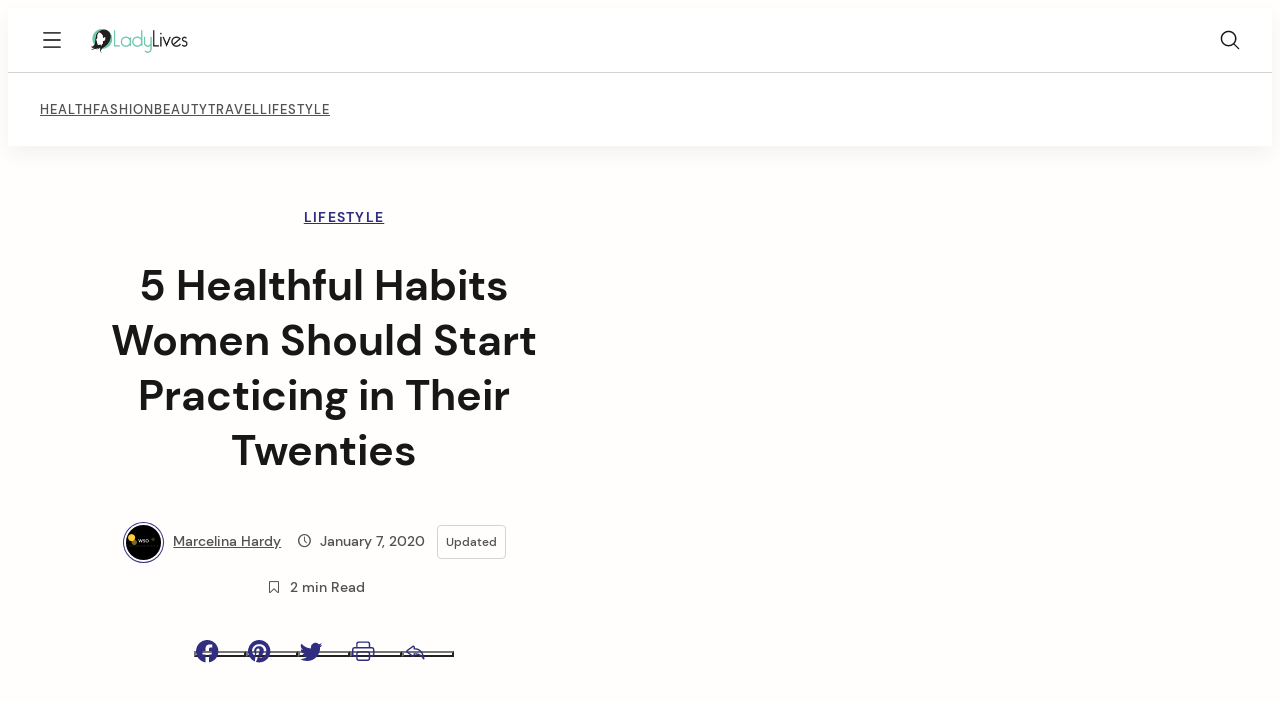

--- FILE ---
content_type: text/html; charset=UTF-8
request_url: https://ladylives.com/5-healthful-habits-women-start-practicing-twenties/
body_size: 14832
content:
<!DOCTYPE html>
<html lang="en-US">
<head itemscope itemtype="http://schema.org/WebSite">
	<meta charset="UTF-8">
	<meta name="viewport" content="width=device-width, initial-scale=1">
	<meta name="theme-color" content="#312e81">	
	<link rel="profile" href="https://gmpg.org/xfn/11">

	<meta name='robots' content='index, follow, max-image-preview:large, max-snippet:-1, max-video-preview:-1' />
	<style>img:is([sizes="auto" i], [sizes^="auto," i]) { contain-intrinsic-size: 3000px 1500px }</style>
	
	<link rel="dns-prefetch" href="//0.gravatar.com/">
	<link rel="dns-prefetch" href="//2.gravatar.com/">
	<link rel="dns-prefetch" href="//1.gravatar.com/">
	<link rel="preconnect" href="https://fonts.googleapis.com">
	<link rel="preconnect" href="https://fonts.gstatic.com" crossorigin>
	
	<!-- This site is optimized with the Yoast SEO plugin v26.8 - https://yoast.com/product/yoast-seo-wordpress/ -->
	<title>5 Healthful Habits Women Should Start Practicing in Their Twenties - Lady Lives</title>
	<link rel="canonical" href="https://ladylives.com/5-healthful-habits-women-start-practicing-twenties/" />
	<meta property="og:locale" content="en_US" />
	<meta property="og:type" content="article" />
	<meta property="og:title" content="5 Healthful Habits Women Should Start Practicing in Their Twenties - Lady Lives" />
	<meta property="og:description" content="Getting healthy isn’t something you should wait until later to do. In fact, in most cases, the longer you wait to do something, the harder it becomes to actually make it happen. Here are 5 healthy habits you should start practicing early on in your life in order to build a strong foundation for health [&hellip;]" />
	<meta property="og:url" content="https://ladylives.com/5-healthful-habits-women-start-practicing-twenties/" />
	<meta property="og:site_name" content="Lady Lives" />
	<meta property="article:published_time" content="2019-07-25T12:29:00+00:00" />
	<meta property="article:modified_time" content="2020-01-07T07:02:47+00:00" />
	<meta property="og:image" content="https://ladylives.com/wp-content/uploads/2017/07/exercise-841167_1920.jpg" />
	<meta property="og:image:width" content="1280" />
	<meta property="og:image:height" content="1920" />
	<meta property="og:image:type" content="image/jpeg" />
	<meta name="author" content="Marcelina Hardy" />
	<meta name="twitter:card" content="summary_large_image" />
	<meta name="twitter:label1" content="Written by" />
	<meta name="twitter:data1" content="Marcelina Hardy" />
	<meta name="twitter:label2" content="Est. reading time" />
	<meta name="twitter:data2" content="2 minutes" />
	<script type="application/ld+json" class="yoast-schema-graph">{"@context":"https://schema.org","@graph":[{"@type":"Article","@id":"https://ladylives.com/5-healthful-habits-women-start-practicing-twenties/#article","isPartOf":{"@id":"https://ladylives.com/5-healthful-habits-women-start-practicing-twenties/"},"author":{"name":"Marcelina Hardy","@id":"https://ladylives.com/#/schema/person/f7ecbdfa3376efdb579fcc0fa1e6ccea"},"headline":"5 Healthful Habits Women Should Start Practicing in Their Twenties","datePublished":"2019-07-25T12:29:00+00:00","dateModified":"2020-01-07T07:02:47+00:00","mainEntityOfPage":{"@id":"https://ladylives.com/5-healthful-habits-women-start-practicing-twenties/"},"wordCount":508,"commentCount":0,"publisher":{"@id":"https://ladylives.com/#organization"},"image":{"@id":"https://ladylives.com/5-healthful-habits-women-start-practicing-twenties/#primaryimage"},"thumbnailUrl":"https://ladylives.com/wp-content/uploads/2017/07/exercise-841167_1920.jpg","articleSection":["Lifestyle"],"inLanguage":"en-US","potentialAction":[{"@type":"CommentAction","name":"Comment","target":["https://ladylives.com/5-healthful-habits-women-start-practicing-twenties/#respond"]}]},{"@type":"WebPage","@id":"https://ladylives.com/5-healthful-habits-women-start-practicing-twenties/","url":"https://ladylives.com/5-healthful-habits-women-start-practicing-twenties/","name":"5 Healthful Habits Women Should Start Practicing in Their Twenties - Lady Lives","isPartOf":{"@id":"https://ladylives.com/#website"},"primaryImageOfPage":{"@id":"https://ladylives.com/5-healthful-habits-women-start-practicing-twenties/#primaryimage"},"image":{"@id":"https://ladylives.com/5-healthful-habits-women-start-practicing-twenties/#primaryimage"},"thumbnailUrl":"https://ladylives.com/wp-content/uploads/2017/07/exercise-841167_1920.jpg","datePublished":"2019-07-25T12:29:00+00:00","dateModified":"2020-01-07T07:02:47+00:00","inLanguage":"en-US","potentialAction":[{"@type":"ReadAction","target":["https://ladylives.com/5-healthful-habits-women-start-practicing-twenties/"]}]},{"@type":"ImageObject","inLanguage":"en-US","@id":"https://ladylives.com/5-healthful-habits-women-start-practicing-twenties/#primaryimage","url":"https://ladylives.com/wp-content/uploads/2017/07/exercise-841167_1920.jpg","contentUrl":"https://ladylives.com/wp-content/uploads/2017/07/exercise-841167_1920.jpg","width":"1280","height":"1920"},{"@type":"WebSite","@id":"https://ladylives.com/#website","url":"https://ladylives.com/","name":"Lady Lives","description":"Live your best life","publisher":{"@id":"https://ladylives.com/#organization"},"potentialAction":[{"@type":"SearchAction","target":{"@type":"EntryPoint","urlTemplate":"https://ladylives.com/?s={search_term_string}"},"query-input":{"@type":"PropertyValueSpecification","valueRequired":true,"valueName":"search_term_string"}}],"inLanguage":"en-US"},{"@type":"Organization","@id":"https://ladylives.com/#organization","name":"Lady Lives","url":"https://ladylives.com/","logo":{"@type":"ImageObject","inLanguage":"en-US","@id":"https://ladylives.com/#/schema/logo/image/","url":"","contentUrl":"","caption":"Lady Lives"},"image":{"@id":"https://ladylives.com/#/schema/logo/image/"}},{"@type":"Person","@id":"https://ladylives.com/#/schema/person/f7ecbdfa3376efdb579fcc0fa1e6ccea","name":"Marcelina Hardy","image":{"@type":"ImageObject","inLanguage":"en-US","@id":"https://ladylives.com/#/schema/person/image/","url":"https://secure.gravatar.com/avatar/7450545f197a39b7c390ff62a1986e1644aea4b8aed9173fe0e58de6d52897cf?s=96&d=mm&r=g","contentUrl":"https://secure.gravatar.com/avatar/7450545f197a39b7c390ff62a1986e1644aea4b8aed9173fe0e58de6d52897cf?s=96&d=mm&r=g","caption":"Marcelina Hardy"},"sameAs":["http://www.writingservicesonline.com"],"url":"https://ladylives.com/author/mhardy/"}]}</script>
	<!-- / Yoast SEO plugin. -->


<link rel="alternate" type="application/rss+xml" title="Lady Lives &raquo; Feed" href="https://ladylives.com/feed/" />
<link rel="alternate" type="application/rss+xml" title="Lady Lives &raquo; Comments Feed" href="https://ladylives.com/comments/feed/" />
<link rel="alternate" type="application/rss+xml" title="Lady Lives &raquo; 5 Healthful Habits Women Should Start Practicing in Their Twenties Comments Feed" href="https://ladylives.com/5-healthful-habits-women-start-practicing-twenties/feed/" />
<script>
window._wpemojiSettings = {"baseUrl":"https:\/\/s.w.org\/images\/core\/emoji\/16.0.1\/72x72\/","ext":".png","svgUrl":"https:\/\/s.w.org\/images\/core\/emoji\/16.0.1\/svg\/","svgExt":".svg","source":{"concatemoji":"https:\/\/ladylives.com\/wp-includes\/js\/wp-emoji-release.min.js"}};
/*! This file is auto-generated */
!function(s,n){var o,i,e;function c(e){try{var t={supportTests:e,timestamp:(new Date).valueOf()};sessionStorage.setItem(o,JSON.stringify(t))}catch(e){}}function p(e,t,n){e.clearRect(0,0,e.canvas.width,e.canvas.height),e.fillText(t,0,0);var t=new Uint32Array(e.getImageData(0,0,e.canvas.width,e.canvas.height).data),a=(e.clearRect(0,0,e.canvas.width,e.canvas.height),e.fillText(n,0,0),new Uint32Array(e.getImageData(0,0,e.canvas.width,e.canvas.height).data));return t.every(function(e,t){return e===a[t]})}function u(e,t){e.clearRect(0,0,e.canvas.width,e.canvas.height),e.fillText(t,0,0);for(var n=e.getImageData(16,16,1,1),a=0;a<n.data.length;a++)if(0!==n.data[a])return!1;return!0}function f(e,t,n,a){switch(t){case"flag":return n(e,"\ud83c\udff3\ufe0f\u200d\u26a7\ufe0f","\ud83c\udff3\ufe0f\u200b\u26a7\ufe0f")?!1:!n(e,"\ud83c\udde8\ud83c\uddf6","\ud83c\udde8\u200b\ud83c\uddf6")&&!n(e,"\ud83c\udff4\udb40\udc67\udb40\udc62\udb40\udc65\udb40\udc6e\udb40\udc67\udb40\udc7f","\ud83c\udff4\u200b\udb40\udc67\u200b\udb40\udc62\u200b\udb40\udc65\u200b\udb40\udc6e\u200b\udb40\udc67\u200b\udb40\udc7f");case"emoji":return!a(e,"\ud83e\udedf")}return!1}function g(e,t,n,a){var r="undefined"!=typeof WorkerGlobalScope&&self instanceof WorkerGlobalScope?new OffscreenCanvas(300,150):s.createElement("canvas"),o=r.getContext("2d",{willReadFrequently:!0}),i=(o.textBaseline="top",o.font="600 32px Arial",{});return e.forEach(function(e){i[e]=t(o,e,n,a)}),i}function t(e){var t=s.createElement("script");t.src=e,t.defer=!0,s.head.appendChild(t)}"undefined"!=typeof Promise&&(o="wpEmojiSettingsSupports",i=["flag","emoji"],n.supports={everything:!0,everythingExceptFlag:!0},e=new Promise(function(e){s.addEventListener("DOMContentLoaded",e,{once:!0})}),new Promise(function(t){var n=function(){try{var e=JSON.parse(sessionStorage.getItem(o));if("object"==typeof e&&"number"==typeof e.timestamp&&(new Date).valueOf()<e.timestamp+604800&&"object"==typeof e.supportTests)return e.supportTests}catch(e){}return null}();if(!n){if("undefined"!=typeof Worker&&"undefined"!=typeof OffscreenCanvas&&"undefined"!=typeof URL&&URL.createObjectURL&&"undefined"!=typeof Blob)try{var e="postMessage("+g.toString()+"("+[JSON.stringify(i),f.toString(),p.toString(),u.toString()].join(",")+"));",a=new Blob([e],{type:"text/javascript"}),r=new Worker(URL.createObjectURL(a),{name:"wpTestEmojiSupports"});return void(r.onmessage=function(e){c(n=e.data),r.terminate(),t(n)})}catch(e){}c(n=g(i,f,p,u))}t(n)}).then(function(e){for(var t in e)n.supports[t]=e[t],n.supports.everything=n.supports.everything&&n.supports[t],"flag"!==t&&(n.supports.everythingExceptFlag=n.supports.everythingExceptFlag&&n.supports[t]);n.supports.everythingExceptFlag=n.supports.everythingExceptFlag&&!n.supports.flag,n.DOMReady=!1,n.readyCallback=function(){n.DOMReady=!0}}).then(function(){return e}).then(function(){var e;n.supports.everything||(n.readyCallback(),(e=n.source||{}).concatemoji?t(e.concatemoji):e.wpemoji&&e.twemoji&&(t(e.twemoji),t(e.wpemoji)))}))}((window,document),window._wpemojiSettings);
</script>
<!-- ladylives.com is managing ads with Advanced Ads 2.0.16 – https://wpadvancedads.com/ --><script id="ladyl-ready">
			window.advanced_ads_ready=function(e,a){a=a||"complete";var d=function(e){return"interactive"===a?"loading"!==e:"complete"===e};d(document.readyState)?e():document.addEventListener("readystatechange",(function(a){d(a.target.readyState)&&e()}),{once:"interactive"===a})},window.advanced_ads_ready_queue=window.advanced_ads_ready_queue||[];		</script>
		<style id='wp-emoji-styles-inline-css'>

	img.wp-smiley, img.emoji {
		display: inline !important;
		border: none !important;
		box-shadow: none !important;
		height: 1em !important;
		width: 1em !important;
		margin: 0 0.07em !important;
		vertical-align: -0.1em !important;
		background: none !important;
		padding: 0 !important;
	}
</style>
<link rel='stylesheet' id='wp-block-library-css' href='https://ladylives.com/wp-includes/css/dist/block-library/style.min.css' media='all' />
<style id='wp-block-library-theme-inline-css'>
.wp-block-audio :where(figcaption){color:#555;font-size:13px;text-align:center}.is-dark-theme .wp-block-audio :where(figcaption){color:#ffffffa6}.wp-block-audio{margin:0 0 1em}.wp-block-code{border:1px solid #ccc;border-radius:4px;font-family:Menlo,Consolas,monaco,monospace;padding:.8em 1em}.wp-block-embed :where(figcaption){color:#555;font-size:13px;text-align:center}.is-dark-theme .wp-block-embed :where(figcaption){color:#ffffffa6}.wp-block-embed{margin:0 0 1em}.blocks-gallery-caption{color:#555;font-size:13px;text-align:center}.is-dark-theme .blocks-gallery-caption{color:#ffffffa6}:root :where(.wp-block-image figcaption){color:#555;font-size:13px;text-align:center}.is-dark-theme :root :where(.wp-block-image figcaption){color:#ffffffa6}.wp-block-image{margin:0 0 1em}.wp-block-pullquote{border-bottom:4px solid;border-top:4px solid;color:currentColor;margin-bottom:1.75em}.wp-block-pullquote cite,.wp-block-pullquote footer,.wp-block-pullquote__citation{color:currentColor;font-size:.8125em;font-style:normal;text-transform:uppercase}.wp-block-quote{border-left:.25em solid;margin:0 0 1.75em;padding-left:1em}.wp-block-quote cite,.wp-block-quote footer{color:currentColor;font-size:.8125em;font-style:normal;position:relative}.wp-block-quote:where(.has-text-align-right){border-left:none;border-right:.25em solid;padding-left:0;padding-right:1em}.wp-block-quote:where(.has-text-align-center){border:none;padding-left:0}.wp-block-quote.is-large,.wp-block-quote.is-style-large,.wp-block-quote:where(.is-style-plain){border:none}.wp-block-search .wp-block-search__label{font-weight:700}.wp-block-search__button{border:1px solid #ccc;padding:.375em .625em}:where(.wp-block-group.has-background){padding:1.25em 2.375em}.wp-block-separator.has-css-opacity{opacity:.4}.wp-block-separator{border:none;border-bottom:2px solid;margin-left:auto;margin-right:auto}.wp-block-separator.has-alpha-channel-opacity{opacity:1}.wp-block-separator:not(.is-style-wide):not(.is-style-dots){width:100px}.wp-block-separator.has-background:not(.is-style-dots){border-bottom:none;height:1px}.wp-block-separator.has-background:not(.is-style-wide):not(.is-style-dots){height:2px}.wp-block-table{margin:0 0 1em}.wp-block-table td,.wp-block-table th{word-break:normal}.wp-block-table :where(figcaption){color:#555;font-size:13px;text-align:center}.is-dark-theme .wp-block-table :where(figcaption){color:#ffffffa6}.wp-block-video :where(figcaption){color:#555;font-size:13px;text-align:center}.is-dark-theme .wp-block-video :where(figcaption){color:#ffffffa6}.wp-block-video{margin:0 0 1em}:root :where(.wp-block-template-part.has-background){margin-bottom:0;margin-top:0;padding:1.25em 2.375em}
</style>
<style id='classic-theme-styles-inline-css'>
/*! This file is auto-generated */
.wp-block-button__link{color:#fff;background-color:#32373c;border-radius:9999px;box-shadow:none;text-decoration:none;padding:calc(.667em + 2px) calc(1.333em + 2px);font-size:1.125em}.wp-block-file__button{background:#32373c;color:#fff;text-decoration:none}
</style>
<style id='global-styles-inline-css'>
:root{--wp--preset--aspect-ratio--square: 1;--wp--preset--aspect-ratio--4-3: 4/3;--wp--preset--aspect-ratio--3-4: 3/4;--wp--preset--aspect-ratio--3-2: 3/2;--wp--preset--aspect-ratio--2-3: 2/3;--wp--preset--aspect-ratio--16-9: 16/9;--wp--preset--aspect-ratio--9-16: 9/16;--wp--preset--color--black: #000000;--wp--preset--color--cyan-bluish-gray: #abb8c3;--wp--preset--color--white: #ffffff;--wp--preset--color--pale-pink: #f78da7;--wp--preset--color--vivid-red: #cf2e2e;--wp--preset--color--luminous-vivid-orange: #ff6900;--wp--preset--color--luminous-vivid-amber: #fcb900;--wp--preset--color--light-green-cyan: #7bdcb5;--wp--preset--color--vivid-green-cyan: #00d084;--wp--preset--color--pale-cyan-blue: #8ed1fc;--wp--preset--color--vivid-cyan-blue: #0693e3;--wp--preset--color--vivid-purple: #9b51e0;--wp--preset--gradient--vivid-cyan-blue-to-vivid-purple: linear-gradient(135deg,rgba(6,147,227,1) 0%,rgb(155,81,224) 100%);--wp--preset--gradient--light-green-cyan-to-vivid-green-cyan: linear-gradient(135deg,rgb(122,220,180) 0%,rgb(0,208,130) 100%);--wp--preset--gradient--luminous-vivid-amber-to-luminous-vivid-orange: linear-gradient(135deg,rgba(252,185,0,1) 0%,rgba(255,105,0,1) 100%);--wp--preset--gradient--luminous-vivid-orange-to-vivid-red: linear-gradient(135deg,rgba(255,105,0,1) 0%,rgb(207,46,46) 100%);--wp--preset--gradient--very-light-gray-to-cyan-bluish-gray: linear-gradient(135deg,rgb(238,238,238) 0%,rgb(169,184,195) 100%);--wp--preset--gradient--cool-to-warm-spectrum: linear-gradient(135deg,rgb(74,234,220) 0%,rgb(151,120,209) 20%,rgb(207,42,186) 40%,rgb(238,44,130) 60%,rgb(251,105,98) 80%,rgb(254,248,76) 100%);--wp--preset--gradient--blush-light-purple: linear-gradient(135deg,rgb(255,206,236) 0%,rgb(152,150,240) 100%);--wp--preset--gradient--blush-bordeaux: linear-gradient(135deg,rgb(254,205,165) 0%,rgb(254,45,45) 50%,rgb(107,0,62) 100%);--wp--preset--gradient--luminous-dusk: linear-gradient(135deg,rgb(255,203,112) 0%,rgb(199,81,192) 50%,rgb(65,88,208) 100%);--wp--preset--gradient--pale-ocean: linear-gradient(135deg,rgb(255,245,203) 0%,rgb(182,227,212) 50%,rgb(51,167,181) 100%);--wp--preset--gradient--electric-grass: linear-gradient(135deg,rgb(202,248,128) 0%,rgb(113,206,126) 100%);--wp--preset--gradient--midnight: linear-gradient(135deg,rgb(2,3,129) 0%,rgb(40,116,252) 100%);--wp--preset--font-size--small: 13px;--wp--preset--font-size--medium: 20px;--wp--preset--font-size--large: 36px;--wp--preset--font-size--x-large: 42px;--wp--preset--spacing--20: 0.44rem;--wp--preset--spacing--30: 0.67rem;--wp--preset--spacing--40: 1rem;--wp--preset--spacing--50: 1.5rem;--wp--preset--spacing--60: 2.25rem;--wp--preset--spacing--70: 3.38rem;--wp--preset--spacing--80: 5.06rem;--wp--preset--shadow--natural: 6px 6px 9px rgba(0, 0, 0, 0.2);--wp--preset--shadow--deep: 12px 12px 50px rgba(0, 0, 0, 0.4);--wp--preset--shadow--sharp: 6px 6px 0px rgba(0, 0, 0, 0.2);--wp--preset--shadow--outlined: 6px 6px 0px -3px rgba(255, 255, 255, 1), 6px 6px rgba(0, 0, 0, 1);--wp--preset--shadow--crisp: 6px 6px 0px rgba(0, 0, 0, 1);}:where(.is-layout-flex){gap: 0.5em;}:where(.is-layout-grid){gap: 0.5em;}body .is-layout-flex{display: flex;}.is-layout-flex{flex-wrap: wrap;align-items: center;}.is-layout-flex > :is(*, div){margin: 0;}body .is-layout-grid{display: grid;}.is-layout-grid > :is(*, div){margin: 0;}:where(.wp-block-columns.is-layout-flex){gap: 2em;}:where(.wp-block-columns.is-layout-grid){gap: 2em;}:where(.wp-block-post-template.is-layout-flex){gap: 1.25em;}:where(.wp-block-post-template.is-layout-grid){gap: 1.25em;}.has-black-color{color: var(--wp--preset--color--black) !important;}.has-cyan-bluish-gray-color{color: var(--wp--preset--color--cyan-bluish-gray) !important;}.has-white-color{color: var(--wp--preset--color--white) !important;}.has-pale-pink-color{color: var(--wp--preset--color--pale-pink) !important;}.has-vivid-red-color{color: var(--wp--preset--color--vivid-red) !important;}.has-luminous-vivid-orange-color{color: var(--wp--preset--color--luminous-vivid-orange) !important;}.has-luminous-vivid-amber-color{color: var(--wp--preset--color--luminous-vivid-amber) !important;}.has-light-green-cyan-color{color: var(--wp--preset--color--light-green-cyan) !important;}.has-vivid-green-cyan-color{color: var(--wp--preset--color--vivid-green-cyan) !important;}.has-pale-cyan-blue-color{color: var(--wp--preset--color--pale-cyan-blue) !important;}.has-vivid-cyan-blue-color{color: var(--wp--preset--color--vivid-cyan-blue) !important;}.has-vivid-purple-color{color: var(--wp--preset--color--vivid-purple) !important;}.has-black-background-color{background-color: var(--wp--preset--color--black) !important;}.has-cyan-bluish-gray-background-color{background-color: var(--wp--preset--color--cyan-bluish-gray) !important;}.has-white-background-color{background-color: var(--wp--preset--color--white) !important;}.has-pale-pink-background-color{background-color: var(--wp--preset--color--pale-pink) !important;}.has-vivid-red-background-color{background-color: var(--wp--preset--color--vivid-red) !important;}.has-luminous-vivid-orange-background-color{background-color: var(--wp--preset--color--luminous-vivid-orange) !important;}.has-luminous-vivid-amber-background-color{background-color: var(--wp--preset--color--luminous-vivid-amber) !important;}.has-light-green-cyan-background-color{background-color: var(--wp--preset--color--light-green-cyan) !important;}.has-vivid-green-cyan-background-color{background-color: var(--wp--preset--color--vivid-green-cyan) !important;}.has-pale-cyan-blue-background-color{background-color: var(--wp--preset--color--pale-cyan-blue) !important;}.has-vivid-cyan-blue-background-color{background-color: var(--wp--preset--color--vivid-cyan-blue) !important;}.has-vivid-purple-background-color{background-color: var(--wp--preset--color--vivid-purple) !important;}.has-black-border-color{border-color: var(--wp--preset--color--black) !important;}.has-cyan-bluish-gray-border-color{border-color: var(--wp--preset--color--cyan-bluish-gray) !important;}.has-white-border-color{border-color: var(--wp--preset--color--white) !important;}.has-pale-pink-border-color{border-color: var(--wp--preset--color--pale-pink) !important;}.has-vivid-red-border-color{border-color: var(--wp--preset--color--vivid-red) !important;}.has-luminous-vivid-orange-border-color{border-color: var(--wp--preset--color--luminous-vivid-orange) !important;}.has-luminous-vivid-amber-border-color{border-color: var(--wp--preset--color--luminous-vivid-amber) !important;}.has-light-green-cyan-border-color{border-color: var(--wp--preset--color--light-green-cyan) !important;}.has-vivid-green-cyan-border-color{border-color: var(--wp--preset--color--vivid-green-cyan) !important;}.has-pale-cyan-blue-border-color{border-color: var(--wp--preset--color--pale-cyan-blue) !important;}.has-vivid-cyan-blue-border-color{border-color: var(--wp--preset--color--vivid-cyan-blue) !important;}.has-vivid-purple-border-color{border-color: var(--wp--preset--color--vivid-purple) !important;}.has-vivid-cyan-blue-to-vivid-purple-gradient-background{background: var(--wp--preset--gradient--vivid-cyan-blue-to-vivid-purple) !important;}.has-light-green-cyan-to-vivid-green-cyan-gradient-background{background: var(--wp--preset--gradient--light-green-cyan-to-vivid-green-cyan) !important;}.has-luminous-vivid-amber-to-luminous-vivid-orange-gradient-background{background: var(--wp--preset--gradient--luminous-vivid-amber-to-luminous-vivid-orange) !important;}.has-luminous-vivid-orange-to-vivid-red-gradient-background{background: var(--wp--preset--gradient--luminous-vivid-orange-to-vivid-red) !important;}.has-very-light-gray-to-cyan-bluish-gray-gradient-background{background: var(--wp--preset--gradient--very-light-gray-to-cyan-bluish-gray) !important;}.has-cool-to-warm-spectrum-gradient-background{background: var(--wp--preset--gradient--cool-to-warm-spectrum) !important;}.has-blush-light-purple-gradient-background{background: var(--wp--preset--gradient--blush-light-purple) !important;}.has-blush-bordeaux-gradient-background{background: var(--wp--preset--gradient--blush-bordeaux) !important;}.has-luminous-dusk-gradient-background{background: var(--wp--preset--gradient--luminous-dusk) !important;}.has-pale-ocean-gradient-background{background: var(--wp--preset--gradient--pale-ocean) !important;}.has-electric-grass-gradient-background{background: var(--wp--preset--gradient--electric-grass) !important;}.has-midnight-gradient-background{background: var(--wp--preset--gradient--midnight) !important;}.has-small-font-size{font-size: var(--wp--preset--font-size--small) !important;}.has-medium-font-size{font-size: var(--wp--preset--font-size--medium) !important;}.has-large-font-size{font-size: var(--wp--preset--font-size--large) !important;}.has-x-large-font-size{font-size: var(--wp--preset--font-size--x-large) !important;}
:where(.wp-block-post-template.is-layout-flex){gap: 1.25em;}:where(.wp-block-post-template.is-layout-grid){gap: 1.25em;}
:where(.wp-block-columns.is-layout-flex){gap: 2em;}:where(.wp-block-columns.is-layout-grid){gap: 2em;}
:root :where(.wp-block-pullquote){font-size: 1.5em;line-height: 1.6;}
</style>
<link rel='stylesheet' id='junkie-shortcodes-css' href='https://ladylives.com/wp-content/plugins/theme-junkie-shortcodes/assets/css/junkie-shortcodes.css' media='all' />
<link rel='stylesheet' id='inertia-css' href='https://ladylives.com/wp-content/themes/inertia/style.css' media='all' />
<link rel='stylesheet' id='inertia-child-css' href='https://ladylives.com/wp-content/themes/inertia-child/style.css' media='all' />
<link rel='stylesheet' id='mnmld-themes-css' href='https://ladylives.com/wp-content/plugins/mnmld-themes/assets/css/mnmld-themes.css' media='all' />
<script src="https://ladylives.com/wp-content/plugins/mnmld-themes/assets/js/mnmld-themes.js" id="mnmld-themes-js"></script>
<script src="https://ladylives.com/wp-includes/js/jquery/jquery.min.js" id="jquery-core-js"></script>
<script src="https://ladylives.com/wp-includes/js/jquery/jquery-migrate.min.js" id="jquery-migrate-js"></script>
<link rel="https://api.w.org/" href="https://ladylives.com/wp-json/" /><link rel="alternate" title="JSON" type="application/json" href="https://ladylives.com/wp-json/wp/v2/posts/1445" /><link rel="EditURI" type="application/rsd+xml" title="RSD" href="https://ladylives.com/xmlrpc.php?rsd" />
<meta name="generator" content="WordPress 6.8.3" />
<link rel='shortlink' href='https://ladylives.com/?p=1445' />
<link rel="alternate" title="oEmbed (JSON)" type="application/json+oembed" href="https://ladylives.com/wp-json/oembed/1.0/embed?url=https%3A%2F%2Fladylives.com%2F5-healthful-habits-women-start-practicing-twenties%2F" />
<link rel="alternate" title="oEmbed (XML)" type="text/xml+oembed" href="https://ladylives.com/wp-json/oembed/1.0/embed?url=https%3A%2F%2Fladylives.com%2F5-healthful-habits-women-start-practicing-twenties%2F&#038;format=xml" />
<script type='text/javascript' data-cfasync='false'>var _mmunch = {'front': false, 'page': false, 'post': false, 'category': false, 'author': false, 'search': false, 'attachment': false, 'tag': false};_mmunch['post'] = true; _mmunch['postData'] = {"ID":1445,"post_name":"5-healthful-habits-women-start-practicing-twenties","post_title":"5 Healthful Habits Women Should Start Practicing in Their Twenties","post_type":"post","post_author":"10","post_status":"publish"}; _mmunch['postCategories'] = [{"term_id":3,"name":"Lifestyle","slug":"lifestyle","term_group":0,"term_taxonomy_id":3,"taxonomy":"category","description":"","parent":0,"count":59,"filter":"raw","cat_ID":3,"category_count":59,"category_description":"","cat_name":"Lifestyle","category_nicename":"lifestyle","category_parent":0}]; _mmunch['postTags'] = false; _mmunch['postAuthor'] = {"name":"Marcelina Hardy","ID":10};</script><script data-cfasync="false" src="//a.mailmunch.co/app/v1/site.js" id="mailmunch-script" data-plugin="mc_mm" data-mailmunch-site-id="190461" async></script><link rel="pingback" href="https://ladylives.com/xmlrpc.php"><!-- Custom CSS -->
<style>
#frontpage-widgets-1 {
    margin-top: 40px;
}
</style>
<!-- Generated by https://wordpress.org/plugins/theme-junkie-custom-css/ -->
<link rel="icon" href="https://ladylives.com/wp-content/uploads/2023/05/cropped-android-chrome-512x512-1-32x32.png" sizes="32x32" />
<link rel="icon" href="https://ladylives.com/wp-content/uploads/2023/05/cropped-android-chrome-512x512-1-192x192.png" sizes="192x192" />
<link rel="apple-touch-icon" href="https://ladylives.com/wp-content/uploads/2023/05/cropped-android-chrome-512x512-1-180x180.png" />
<meta name="msapplication-TileImage" content="https://ladylives.com/wp-content/uploads/2023/05/cropped-android-chrome-512x512-1-270x270.png" />
		<style id="wp-custom-css">
			.offcanvas-wrapper{
display: none;
}		</style>
		<style id="kirki-inline-styles">:root{--color-accent-dark:hsl( 242, 47%, 60%);--color-accent:#312e81;--color-body:#fffefc;}.container{max-width:1200px;}.no-sidebar .alignwide{max-width:1200px;}.shop-container{max-width:1200px;}.v-bordered .v, .v-boxed .v, .v-framed .v{max-width:calc(1200px + 64px);}h1, h2, h3, h4, h5, h6{font-weight:700;}.home-landing h2{font-size:4.4rem;}.home-welcome h2{font-size:3rem;}.home-hero .section-title{text-align:left;}.home-slider .section-title{text-align:left;}.home-carousel .section-title{text-align:left;}.home-carousel{background:var(--color-100);}.home-cat-grid .section-title, .home-cat-grid .btn-block{text-align:center;}.home-latest .section-title{text-align:left;}.home-cta-image h2{font-size:2.2rem;}.search-fullscreen{background-color:var(--color-accent);}.page-head-title{font-size:3rem;}.related-posts h2{text-align:center;}.modal-bg, .modal-col .modal-bg{background-image:url("https://testmig.ladylives.com/wp-content/uploads/2023/05/pexels-jeffrey-czum-2363814.jpg");}.woocommerce-page .page-title, .woocommerce-page .page-header h1, .woocommerce .woocommerce-breadcrumb, .woocommerce .page-description{text-align:left;}@media only screen and (max-width : 990px){.mNav{background:var(--color-accent);}}@media only screen and (min-width : 990px){.menu-offcanvas .mNav{background:var(--color-accent);}}</style>	
</head>



<body itemscope="itemscope" itemtype="http://schema.org/WebPage" class="wp-singular post-template-default single single-post postid-1445 single-format-standard wp-embed-responsive wp-theme-inertia wp-child-theme-inertia-child v-wide header-mobile-sticky sticky-normal modal-2col modal-slow aa-prefix-ladyl-">
		
	<div class="v">
	
		<a class="skip-link screen-reader-text" href="#content">Skip to content</a>
		
				
		<a href="#" id="scroll-top" title="Back to top">
			<svg class="svg-icon ico-arrow-up" viewBox="0 0 20 20">
				<path fill="none" d="M7.646 4.646a.5.5 0 0 1 .708 0l6 6a.5.5 0 0 1-.708.708L8 5.707l-5.646 5.647a.5.5 0 0 1-.708-.708l6-6z"></path>
			</svg>
		</a>
			

		<!-- search fullscreen:start -->
		<div class="search-fullscreen overlay-bg-accent">
			
			<!-- close button -->
			<span class="search-full-close-icon">
				
			<svg class="svg-icon ico-close" viewBox="0 0 20 20">
				<path fill="none" d="M2.146 2.854a.5.5 0 1 1 .708-.708L8 7.293l5.146-5.147a.5.5 0 0 1 .708.708L8.707 8l5.147 5.146a.5.5 0 0 1-.708.708L8 8.707l-5.146 5.147a.5.5 0 0 1-.708-.708L7.293 8 2.146 2.854Z"></path>
			</svg>
			
			</span>
			
			<!-- search form -->
			<form method="get" action="https://ladylives.com/" aria-label="site" autocomplete="off">
		
				<label for="search-form-69748615e21ba">
					<span class="screen-reader-text">Search for:</span>
				</label>
				
				<input type="search" name="s" id="search-form-69748615e21ba" class="search-full-search-box"  placeholder="Type and Hit Enter.." value=""/>
		
			</form>
			
		</div>
		<!-- search fullscreen:end -->
		
		<!-- header -->
		<header id="main-header" class="header-slim header-mobile-height-normal header-mobile-align-center header-style-shadow menu-offcanvas" itemscope itemtype="http://schema.org/WPHeader">
			
				<!-- head section -->
				<div class="head-wrapper logo-center">
				
					<div class="container-max">
					
						<div class="flex">
							
							<!-- offcanvas menu -->
							<div class="offcanvas-wrapper hide-xs">
								<a href="#menu" class="menu-toggle"><span aria-hidden="true">
			<svg class="svg-icon ico-menu" viewBox="0 0 20 20">
				<path fill="none" d="M3.314 4.8h13.372a.743.743 0 0 0 0-1.486H3.314a.743.743 0 0 0 0 1.486zm13.372 10.4H3.314a.743.743 0 0 0 0 1.486h13.372a.743.743 0 0 0 0-1.486zm0-5.943H3.314a.743.743 0 0 0 0 1.486h13.372a.743.743 0 0 0 0-1.486z"></path>
			</svg>
		</span></a>
							</div>
							
								
					<!-- logo -->
					<div class="logo" itemscope itemtype="http://schema.org/Organization">
							
					<a href="https://ladylives.com/" rel="home" itemprop="url" aria-label="Lady Lives">
						<img src="https://ladylives.com/wp-content/uploads/2016/04/lllogo.png" data-srclight="https://ladylives.com/wp-content/uploads/2016/04/lllogo.png" data-srcdark="http://testmig.ladylives.com/wp-content/uploads/2016/04/ladylives.png" width="210" height="60" title="Lady Lives - Live your best life" alt="Lady Lives" />
					</a>
				
					<span class="screen-reader-text" itemprop="name">Lady Lives</span>
				
					</div><!-- .logo -->
					<!-- menu - mobile -->
					<div class="menu-block hide-lg">
						<a href="#menu" class="menu-toggle" aria-label="Menu"><span aria-hidden="true">
			<svg class="svg-icon ico-menu" viewBox="0 0 20 20">
				<path fill="none" d="M3.314 4.8h13.372a.743.743 0 0 0 0-1.486H3.314a.743.743 0 0 0 0 1.486zm13.372 10.4H3.314a.743.743 0 0 0 0 1.486h13.372a.743.743 0 0 0 0-1.486zm0-5.943H3.314a.743.743 0 0 0 0 1.486h13.372a.743.743 0 0 0 0-1.486z"></path>
			</svg>
		</span></a>
					</div>
					
					
		<div class="search-block-xs ">
			<span class="search-full-search-icon">
			<svg class="svg-icon ico-search" viewBox="0 0 20 20">
				<path fill="none" d="m19.129 18.164-4.518-4.52A7.896 7.896 0 1 0 .671 8.567a7.896 7.896 0 0 0 7.896 7.896 7.862 7.862 0 0 0 5.078-1.853l4.52 4.519a.682.682 0 1 0 .964-.965zM8.567 15.028a6.461 6.461 0 1 1 0-12.923 6.461 6.461 0 0 1 0 12.923z"></path>
			</svg>
		</span>
		</div>					
					
							
							<div class="right-wrapper">
									
									
								<!-- search wrapper -->
								<div class="search-wrapper hide-xs">
								
		<div class="search-block hide-xs ">
			<span class="search-full-search-icon">
			<svg class="svg-icon ico-search" viewBox="0 0 20 20">
				<path fill="none" d="m19.129 18.164-4.518-4.52A7.896 7.896 0 1 0 .671 8.567a7.896 7.896 0 0 0 7.896 7.896 7.862 7.862 0 0 0 5.078-1.853l4.52 4.519a.682.682 0 1 0 .964-.965zM8.567 15.028a6.461 6.461 0 1 1 0-12.923 6.461 6.461 0 0 1 0 12.923z"></path>
			</svg>
		</span>
		</div>	
								</div>
									
							
	
							
													</div>
						</div>
						
						<!-- menu -->
						<nav id="menu" class="mNav menu-hide nav-offcanvas" itemscope itemtype="http://schema.org/SiteNavigationElement">
							
							<h2 class="screen-reader-text">Main Navigation</h2> 
							
							<span class="menu-close" aria-hidden="true">
								
			<svg class="svg-icon ico-close" viewBox="0 0 20 20">
				<path fill="none" d="M2.146 2.854a.5.5 0 1 1 .708-.708L8 7.293l5.146-5.147a.5.5 0 0 1 .708.708L8.707 8l5.147 5.146a.5.5 0 0 1-.708.708L8 8.707l-5.146 5.147a.5.5 0 0 1-.708-.708L7.293 8 2.146 2.854Z"></path>
			</svg>
			
							</span>		
								
							<ul>
								<li><a href="https://ladylives.com/about/" itemprop="url">About</a></li>
							</ul>
									
								
						
						</nav><!-- #menu -->
							
					</div><!-- .container -->
					
				</div>

				<!-- navigation section -->
				<div class="nav-wrapper flat-nav">	
				
					<div class="container-max">
				
						<nav>
							<h2 class="screen-reader-text">Secondary Navigation</h2> 
							<!-- nav: menu -->
							<ul>
								<li><a href="https://ladylives.com/category/health/" itemprop="url">Health</a></li>
<li><a href="https://ladylives.com/category/fashion/" itemprop="url">Fashion</a></li>
<li><a href="https://ladylives.com/category/beauty/" itemprop="url">Beauty</a></li>
<li><a href="https://ladylives.com/category/travel/" itemprop="url">Travel</a></li>
<li><a href="https://ladylives.com/category/lifestyle/" itemprop="url">Lifestyle</a></li>
							</ul>
						</nav>		
					
					</div>
					
				</div>	
		</header>
		
		<!-- main content -->
		<main id="content">
								
			<!-- post-1445 -->
			<article id="post-1445" class="single-grid-base single-feature post-1445 post type-post status-publish format-standard has-post-thumbnail hentry category-lifestyle" itemscope itemtype="http://schema.org/CreativeWork">
				
				<div class="flex flex-wrap">

					<!-- entry-header -->
					<header class="entry-head head-center">
					
						<div class="container">
								
							<div class="p-cat p-cat-plain"><ul class="post-categories">
	<li><a href="https://ladylives.com/category/lifestyle/" rel="category tag">Lifestyle</a></li></ul></div>
														
								
						<!-- title -->
						<h1 class="entry-title" itemprop="headline">5 Healthful Habits Women Should Start Practicing in Their Twenties</h1>						
							
							<!-- entry meta -->
							<div class="entry-meta">
									
							<div itemscope itemtype="http://schema.org/Person" itemprop="author" class="meta-item p-author"><img src="https://secure.gravatar.com/avatar/7450545f197a39b7c390ff62a1986e1644aea4b8aed9173fe0e58de6d52897cf?s=35&d=mm&r=g" alt="Marcelina Hardy avatar" title="Marcelina Hardy avatar" width="35" height="35" /> <a href="https://ladylives.com/author/mhardy/" rel="author"><span itemprop="name">Marcelina Hardy</span></a></div><div class="meta-item p-date"><i class="icon-clock"></i><time class="entry-date updated" datetime="2020-01-07T07:02:47+00:00" itemprop="dateModified">January 7, 2020</time>
				<time class="published date-published" datetime="2019-07-25T12:29:00+00:00" itemprop="datePublished">July 25, 2019</time>
				<span class="p-date-updated">Updated</span></div><div class="meta-item p-readtime"><i class="icon-bookmark"></i>2 min Read</div>	
													<!-- share header-->
							<div class="p-social">
								
		<div class="social-share">
		<button class="sharer share-link share-link-header" data-sharer="facebook" data-url="https://ladylives.com/5-healthful-habits-women-start-practicing-twenties/" title="Share on Facebook">
			<svg class="svg-icon ico-facebook" viewBox="0 0 20 20">
				<path fill="none" d="M16 8.049c0-4.446-3.582-8.05-8-8.05C3.58 0-.002 3.603-.002 8.05c0 4.017 2.926 7.347 6.75 7.951v-5.625h-2.03V8.05H6.75V6.275c0-2.017 1.195-3.131 3.022-3.131.876 0 1.791.157 1.791.157v1.98h-1.009c-.993 0-1.303.621-1.303 1.258v1.51h2.218l-.354 2.326H9.25V16c3.824-.604 6.75-3.934 6.75-7.951z"></path>
			</svg>
		<span class="screen-reader-text">Facebook</span></button><button class="sharer share-link share-link-header" data-sharer="pinterest" data-url="https://ladylives.com/5-healthful-habits-women-start-practicing-twenties/" title="Pin on Pinterest">
			<svg class="svg-icon ico-pinterest" viewBox="0 0 20 20">
				<path fill="none" d="M8 0a8 8 0 0 0-2.915 15.452c-.07-.633-.134-1.606.027-2.297.146-.625.938-3.977.938-3.977s-.239-.479-.239-1.187c0-1.113.645-1.943 1.448-1.943.682 0 1.012.512 1.012 1.127 0 .686-.437 1.712-.663 2.663-.188.796.4 1.446 1.185 1.446 1.422 0 2.515-1.5 2.515-3.664 0-1.915-1.377-3.254-3.342-3.254-2.276 0-3.612 1.707-3.612 3.471 0 .688.265 1.425.595 1.826a.24.24 0 0 1 .056.23c-.061.252-.196.796-.222.907-.035.146-.116.177-.268.107-1-.465-1.624-1.926-1.624-3.1 0-2.523 1.834-4.84 5.286-4.84 2.775 0 4.932 1.977 4.932 4.62 0 2.757-1.739 4.976-4.151 4.976-.811 0-1.573-.421-1.834-.919l-.498 1.902c-.181.695-.669 1.566-.995 2.097A8 8 0 1 0 8 0z"></path>
			</svg>
		<span class="screen-reader-text">Pinterest</span></button><button class="sharer share-link share-link-header" data-sharer="twitter" data-url="https://ladylives.com/5-healthful-habits-women-start-practicing-twenties/" title="Tweet on Twitter">
			<svg class="svg-icon ico-twitter" viewBox="0 0 20 20">
				<path fill="none" d="M5.026 15c6.038 0 9.341-5.003 9.341-9.334 0-.14 0-.282-.006-.422A6.685 6.685 0 0 0 16 3.542a6.658 6.658 0 0 1-1.889.518 3.301 3.301 0 0 0 1.447-1.817 6.533 6.533 0 0 1-2.087.793A3.286 3.286 0 0 0 7.875 6.03a9.325 9.325 0 0 1-6.767-3.429 3.289 3.289 0 0 0 1.018 4.382A3.323 3.323 0 0 1 .64 6.575v.045a3.288 3.288 0 0 0 2.632 3.218 3.203 3.203 0 0 1-.865.115 3.23 3.23 0 0 1-.614-.057 3.283 3.283 0 0 0 3.067 2.277A6.588 6.588 0 0 1 .78 13.58a6.32 6.32 0 0 1-.78-.045A9.344 9.344 0 0 0 5.026 15z"></path>
			</svg>
		<span class="screen-reader-text">Twitter</span></button><button class="sharer share-link share-link-header" onclick="window.print();return false;" title="Print">
			<svg class="svg-icon ico-print" viewBox="0 0 20 20">
				<path fill="none" d="M5 1a2 2 0 0 0-2 2v2H2a2 2 0 0 0-2 2v3a2 2 0 0 0 2 2h1v1a2 2 0 0 0 2 2h6a2 2 0 0 0 2-2v-1h1a2 2 0 0 0 2-2V7a2 2 0 0 0-2-2h-1V3a2 2 0 0 0-2-2H5zM4 3a1 1 0 0 1 1-1h6a1 1 0 0 1 1 1v2H4V3zm1 5a2 2 0 0 0-2 2v1H2a1 1 0 0 1-1-1V7a1 1 0 0 1 1-1h12a1 1 0 0 1 1 1v3a1 1 0 0 1-1 1h-1v-1a2 2 0 0 0-2-2H5zm7 2v3a1 1 0 0 1-1 1H5a1 1 0 0 1-1-1v-3a1 1 0 0 1 1-1h6a1 1 0 0 1 1 1z"></path>
			</svg>
		<span class="screen-reader-text">Print</span></button><button class="sharer share-link share-link-header" data-sharer="email" data-url="https://ladylives.com/5-healthful-habits-women-start-practicing-twenties/" title="Send by Email">
			<svg class="svg-icon ico-reply" viewBox="0 0 20 20">
				<path fill="none" d="M6.598 5.013a.144.144 0 0 1 .202.134V6.3a.5.5 0 0 0 .5.5c.667 0 2.013.005 3.3.822.984.624 1.99 1.76 2.595 3.876-1.02-.983-2.185-1.516-3.205-1.799a8.74 8.74 0 0 0-1.921-.306 7.404 7.404 0 0 0-.798.008h-.013l-.005.001h-.001L7.3 9.9l-.05-.498a.5.5 0 0 0-.45.498v1.153c0 .108-.11.176-.202.134L2.614 8.254a.503.503 0 0 0-.042-.028.147.147 0 0 1 0-.252.499.499 0 0 0 .042-.028l3.984-2.933zM7.8 10.386c.068 0 .143.003.223.006.434.02 1.034.086 1.7.271 1.326.368 2.896 1.202 3.94 3.08a.5.5 0 0 0 .933-.305c-.464-3.71-1.886-5.662-3.46-6.66-1.245-.79-2.527-.942-3.336-.971v-.66a1.144 1.144 0 0 0-1.767-.96l-3.994 2.94a1.147 1.147 0 0 0 0 1.946l3.994 2.94a1.144 1.144 0 0 0 1.767-.96v-.667z"></path>
			</svg>
		<span class="screen-reader-text">Email</span></button></div>							</div>
							
							
							</div>
							
						</div>
						
					</header>
				
					<!-- entry-thumbnail -->
					<figure class="entry-thumbnail thumbnail-square">
						<img width="800" height="480" src="https://ladylives.com/wp-content/uploads/2017/07/exercise-841167_1920-800x480.jpg" class="attachment-post-thumbnail size-post-thumbnail wp-post-image" alt="" decoding="async" srcset="https://ladylives.com/wp-content/uploads/2017/07/exercise-841167_1920-800x480.jpg 800w, https://ladylives.com/wp-content/uploads/2017/07/exercise-841167_1920-266x160.jpg 266w" sizes="(max-width: 800px) 100vw, 800px" />	
					</figure>

				</div>
				
				<!-- entry-content -->
				<div class="entry-body">
				
					<div class="container">
					
						<div class="entry-grid">
								
						<div class="entry-primary">
						
							<div class="entry-content" itemprop="text">
							<div class='mailmunch-forms-before-post' style='display: none !important;'></div><p>Getting healthy isn’t something you should wait until later to do. In fact, in most cases, the longer you wait to do something, the harder it becomes to actually make it happen. Here are 5 healthy habits you should start practicing early on in your life in order to build a strong foundation for health that will last.</p>

<ol>
<li>
<h2>Cook for Yourself</h2>
</li>
</ol>
<p>Whether you have a family to cook with and for or not, learning to cook for yourself is an extremely beneficial habit for your health. It will ensure that you don’t eat out as often, allowing you to avoid the heavy intake of the extra calories that still remain in most fast food chains. It will also allow you to control what you eat better so you can make sure to eat healthier and smarter.</p>
<ol start="2">
<li>
<h2>Cut Out Soda</h2>
</li>
</ol>
<p>Soda is delicious, and many women in their twenties feel they need the energy boost in a Coke or (sometimes) even a Red Bull to get through a long day. But soda is one of the places where we receive the highest intake of unnecessary sugar. Tea and coffee are so much healthier than soda as well, if you’re looking for a pick-me-up in the middle of the day.</p>
<ol start="3">
<li>
<h2>Drink Lots of Water</h2>
</li>
</ol>
<p>Drinking plenty of water is one of the best things you can do for your body. In your twenties, it may seem like getting that all-too-important water intake isn’t necessary (especially when there are so many other tasty beverage options available). But, trust us, it’s so hard to build this habit later in life.</p><div class='mailmunch-forms-in-post-middle' style='display: none !important;'></div>
<ol start="4">
<li>
<h2>Embrace Rest and Sleep</h2>
</li>
</ol>
<p>Getting enough sleep is one of the most important things you can do to make sure your body and your mind stay healthy. We tend to run ourselves ragged in our twenties, making the old joke that we will sleep when we’re dead. But developing a good sleeping schedule when you’re young will keep you from feeling dead-tired in your thirties.</p>
<p>Also, don’t be afraid to take an hour (or a day…) to rest when you really need it. We’re constantly told in our twenties that we need to stay on our hustle, that nothing will get done if we aren’t constantly working hard. But everyone needs a break, and learning to give yourself one every so often is essential to health.</p>
<ol start="5">
<li>
<h2>Be Mindful</h2>
</li>
</ol>
<p>Portion control, knowing when and how to exercise, being able to recognize toxic relationships… These can all fall under the category of mindfulness. Learning to be more mindful in your life is a way of being able to recognize what you need, whether it is in the moment or in the long-term, as well as being aware of your feelings and those of others. The earlier you can train yourself to be aware of your own thoughts as well as what’s going on around you, the happier and healthier you will become.</p>
<div class='mailmunch-forms-after-post' style='display: none !important;'></div>							</div>
						
							<!-- entry-footer -->
							<footer class="entry-end">
								
								<!-- read also -->
								<aside class="entry-readalso">
									<h3>Read Also</h3>
									
									<ul><li><a href="https://ladylives.com/6-signs-your-significant-other-may-be-unfaithful/">6 Signs Your Significant Other May Be Unfaithful</a></li><li><a href="https://ladylives.com/maintain-your-youth-and-beauty/">How to Maintain Your Youth and Beauty</a></li><li><a href="https://ladylives.com/5-winter-breakfast-recipes/">5 Winter Breakfast Recipes To Cosy Up To</a></li></ul>									
								</aside>
									
															<!-- share-footer-->
								<aside class="entry-social">
								
									<h3>Share</h3>
									
		<div class="social-share">
		<button class="sharer share-link" data-sharer="facebook" data-url="https://ladylives.com/5-healthful-habits-women-start-practicing-twenties/" title="Share on Facebook">
			<svg class="svg-icon ico-facebook" viewBox="0 0 20 20">
				<path fill="none" d="M16 8.049c0-4.446-3.582-8.05-8-8.05C3.58 0-.002 3.603-.002 8.05c0 4.017 2.926 7.347 6.75 7.951v-5.625h-2.03V8.05H6.75V6.275c0-2.017 1.195-3.131 3.022-3.131.876 0 1.791.157 1.791.157v1.98h-1.009c-.993 0-1.303.621-1.303 1.258v1.51h2.218l-.354 2.326H9.25V16c3.824-.604 6.75-3.934 6.75-7.951z"></path>
			</svg>
		<span>Facebook</span></button><button class="sharer share-link" data-sharer="pinterest" data-url="https://ladylives.com/5-healthful-habits-women-start-practicing-twenties/" title="Pin on Pinterest">
			<svg class="svg-icon ico-pinterest" viewBox="0 0 20 20">
				<path fill="none" d="M8 0a8 8 0 0 0-2.915 15.452c-.07-.633-.134-1.606.027-2.297.146-.625.938-3.977.938-3.977s-.239-.479-.239-1.187c0-1.113.645-1.943 1.448-1.943.682 0 1.012.512 1.012 1.127 0 .686-.437 1.712-.663 2.663-.188.796.4 1.446 1.185 1.446 1.422 0 2.515-1.5 2.515-3.664 0-1.915-1.377-3.254-3.342-3.254-2.276 0-3.612 1.707-3.612 3.471 0 .688.265 1.425.595 1.826a.24.24 0 0 1 .056.23c-.061.252-.196.796-.222.907-.035.146-.116.177-.268.107-1-.465-1.624-1.926-1.624-3.1 0-2.523 1.834-4.84 5.286-4.84 2.775 0 4.932 1.977 4.932 4.62 0 2.757-1.739 4.976-4.151 4.976-.811 0-1.573-.421-1.834-.919l-.498 1.902c-.181.695-.669 1.566-.995 2.097A8 8 0 1 0 8 0z"></path>
			</svg>
		<span>Pinterest</span></button><button class="sharer share-link" data-sharer="twitter" data-url="https://ladylives.com/5-healthful-habits-women-start-practicing-twenties/" title="Tweet on Twitter">
			<svg class="svg-icon ico-twitter" viewBox="0 0 20 20">
				<path fill="none" d="M5.026 15c6.038 0 9.341-5.003 9.341-9.334 0-.14 0-.282-.006-.422A6.685 6.685 0 0 0 16 3.542a6.658 6.658 0 0 1-1.889.518 3.301 3.301 0 0 0 1.447-1.817 6.533 6.533 0 0 1-2.087.793A3.286 3.286 0 0 0 7.875 6.03a9.325 9.325 0 0 1-6.767-3.429 3.289 3.289 0 0 0 1.018 4.382A3.323 3.323 0 0 1 .64 6.575v.045a3.288 3.288 0 0 0 2.632 3.218 3.203 3.203 0 0 1-.865.115 3.23 3.23 0 0 1-.614-.057 3.283 3.283 0 0 0 3.067 2.277A6.588 6.588 0 0 1 .78 13.58a6.32 6.32 0 0 1-.78-.045A9.344 9.344 0 0 0 5.026 15z"></path>
			</svg>
		<span>Twitter</span></button><button class="sharer share-link" onclick="window.print();return false;" title="Print">
			<svg class="svg-icon ico-print" viewBox="0 0 20 20">
				<path fill="none" d="M5 1a2 2 0 0 0-2 2v2H2a2 2 0 0 0-2 2v3a2 2 0 0 0 2 2h1v1a2 2 0 0 0 2 2h6a2 2 0 0 0 2-2v-1h1a2 2 0 0 0 2-2V7a2 2 0 0 0-2-2h-1V3a2 2 0 0 0-2-2H5zM4 3a1 1 0 0 1 1-1h6a1 1 0 0 1 1 1v2H4V3zm1 5a2 2 0 0 0-2 2v1H2a1 1 0 0 1-1-1V7a1 1 0 0 1 1-1h12a1 1 0 0 1 1 1v3a1 1 0 0 1-1 1h-1v-1a2 2 0 0 0-2-2H5zm7 2v3a1 1 0 0 1-1 1H5a1 1 0 0 1-1-1v-3a1 1 0 0 1 1-1h6a1 1 0 0 1 1 1z"></path>
			</svg>
		<span>Print</span></button><button class="sharer share-link" data-sharer="email" data-url="https://ladylives.com/5-healthful-habits-women-start-practicing-twenties/" title="Send by Email">
			<svg class="svg-icon ico-reply" viewBox="0 0 20 20">
				<path fill="none" d="M6.598 5.013a.144.144 0 0 1 .202.134V6.3a.5.5 0 0 0 .5.5c.667 0 2.013.005 3.3.822.984.624 1.99 1.76 2.595 3.876-1.02-.983-2.185-1.516-3.205-1.799a8.74 8.74 0 0 0-1.921-.306 7.404 7.404 0 0 0-.798.008h-.013l-.005.001h-.001L7.3 9.9l-.05-.498a.5.5 0 0 0-.45.498v1.153c0 .108-.11.176-.202.134L2.614 8.254a.503.503 0 0 0-.042-.028.147.147 0 0 1 0-.252.499.499 0 0 0 .042-.028l3.984-2.933zM7.8 10.386c.068 0 .143.003.223.006.434.02 1.034.086 1.7.271 1.326.368 2.896 1.202 3.94 3.08a.5.5 0 0 0 .933-.305c-.464-3.71-1.886-5.662-3.46-6.66-1.245-.79-2.527-.942-3.336-.971v-.66a1.144 1.144 0 0 0-1.767-.96l-3.994 2.94a1.147 1.147 0 0 0 0 1.946l3.994 2.94a1.144 1.144 0 0 0 1.767-.96v-.667z"></path>
			</svg>
		<span>Email</span></button></div>	
					
								</aside>
																
							</footer>
							
						</div>	
					<!-- sidebar -->
					<aside class="grid-secondary main-sidebar" aria-label="Main Sidebar" itemscope itemtype="http://schema.org/WPSideBar">
					
						<h2 class="screen-reader-text">Sidebar</h2>
						
						<div id="mc_mm_widget-7" class="widget widget_mc_mm_widget"><div class='mailmunch-wordpress-widget mailmunch-wordpress-widget-378024' style='display: none !important;'></div></div><div class="widget ladyl-widget"><div style="margin-left: auto;margin-right: auto;text-align: center;clear: both;" id="ladyl-1401638506"><img src="https://ladylives.com/wp-content/uploads/2022/09/93156_300x250.jpg" alt=""  width="300" height="250"  style="display: inline-block;" /></div><br style="clear: both; display: block; float: none;"/></div>	
						
					</aside>
	
						</div>
						
					</div>
					
				</div>
				
				<div class="entry-footer">
				
					<div class="container">
					
									
						<!-- post navigation -->
						<nav class="post-navigation post-nav-block">
							
							<h2 class="screen-reader-text">Post navigation</h2>
							
							<div class="nav-links">
													<div class="nav-previous " style="">
									<a href="https://ladylives.com/couponing-a-beginners-guide/" rel="prev"><img src="https://ladylives.com/wp-content/uploads/2019/07/ccPixs.com_-1-64x64.jpg" alt="Couponing: A Beginner&#039;s Guide" width="120" height="120" />										<span class="screen-reader-text">Previous Post</span>
										<span aria-hidden="true" class="nav-subtitle">Previous</span> 
										<span class="nav-title"><span class="nav-title-icon-wrapper"><i class="icon-left"></i></span>Couponing: A Beginner&#039;s Guide</span>
									</a>
								</div>
								
							<div class="nav-next" style="">
									<a href="https://ladylives.com/top-ways-to-prevent-or-reduce-bloating/" rel="next"><img src="https://ladylives.com/wp-content/uploads/2016/01/cup-hand-mug-potatoes-large-64x64.jpg" alt="Top Ways to Prevent or Reduce Bloating" width="120" height="120" />										<span class="screen-reader-text">Next Post</span>
										<span aria-hidden="true" class="nav-subtitle">Next</span> 
										<span class="nav-title">Top Ways to Prevent or Reduce Bloating<span class="nav-title-icon-wrapper"><i class="icon-right"></i></span></span>
									</a>
								</div>
								
							</div>
						</nav>

	
							
					</div>
					
				</div>
				
			</article>
				
				
			<!-- related posts -->
			<aside class="related-posts">
			
				<div class="container">
					
						
					<h2>Recommended for You</h2>
					
					<div class="grid grid-auto">
												
						<div class="grid-item border-none">
							<a href="https://ladylives.com/8-health-benefits-of-black-seed-oil/" itemprop="url" title="8 Health Benefits of Black Seed Oil">
								
								<div class="item-image thumbnail-ratio thumbnail-landscape">
									<img width="1120" height="680" src="https://ladylives.com/wp-content/uploads/2017/03/food-1795556_1920-1120x680.jpg" class="attachment-large size-large wp-post-image" alt="" decoding="async" loading="lazy" />	
								</div>
								
								<div class="item-text">
									<h3>8 Health Benefits of Black Seed Oil</h3>
									<p>Food</p>
								</div>
								
							</a>
						</div>
						
												
						<div class="grid-item border-none">
							<a href="https://ladylives.com/female-oriented-well-beinghealth/" itemprop="url" title="Female Oriented Well-Being/Health">
								
								<div class="item-image thumbnail-ratio thumbnail-landscape">
									<img width="1120" height="680" src="https://ladylives.com/wp-content/uploads/2017/03/beautiful-1687956_1920-1120x680.jpg" class="attachment-large size-large wp-post-image" alt="" decoding="async" loading="lazy" />	
								</div>
								
								<div class="item-text">
									<h3>Female Oriented Well-Being/Health</h3>
									<p>Uncategorized</p>
								</div>
								
							</a>
						</div>
						
												
						<div class="grid-item border-none">
							<a href="https://ladylives.com/really-okay-take-prenatal-vitamins-youre-not-pregnant/" itemprop="url" title="Is It Really Okay to Take Prenatal Vitamins When You’re Not Pregnant?">
								
								<div class="item-image thumbnail-ratio thumbnail-landscape">
									<img width="1120" height="680" src="https://ladylives.com/wp-content/uploads/2017/08/pregnant-244662_1920-1120x680.jpg" class="attachment-large size-large wp-post-image" alt="" decoding="async" loading="lazy" />	
								</div>
								
								<div class="item-text">
									<h3>Is It Really Okay to Take Prenatal Vitamins When You’re Not Pregnant?</h3>
									<p>Uncategorized</p>
								</div>
								
							</a>
						</div>
						
												</div>
										
					
					
				</div>
				
			</aside>
	
		
		</main>
		
		<!-- footer -->
		<footer id="main-footer" class="site-footer footer-mega footer-style-shadow" itemscope itemtype="http://schema.org/WPFooter">
							
		<div class="container">
			<div class="flex flex-wrap flex-xs">
			
				<div class="left-f-wrapper">
									
				<!-- footer logo -->
				<div class="logo-footer">
					
					<a href="https://ladylives.com/" itemprop="url" aria-label="Lady Lives">
						<img src="https://ladylives.on-forge.com/wp-content/uploads/2016/04/lllogo.png" width="145" height="36" title="Lady Lives" alt="Lady Lives" />
					</a>	
				
				</div>
						
					
				<!-- footer credit -->
				<div class="text-f-wrapper">
					<p>We're a women's life style blog covering everything from health, fashion, beauty, travel and lifestyle. Our writers are passionate about sharing their stories and insight with our readers. We hope you enjoy your stay!</p>	
				</div>
						
						
						
				</div>
				
				<div class="right-f-wrapper flex-wrap flex-xs">
					
					<div class="col-2">
						<div id="text-4" class="widget widget_text"><h4 class="widget-title">Powered By:</h4>			<div class="textwidget"><p><a href="https://aptitude-media.com" target="_blank" rel="noopener"><img loading="lazy" decoding="async" class="size-full wp-image-1004 alignleft" src="https://ladylives.on-forge.com/wp-content/uploads/2017/01/aptitude-logo.png" alt="" width="125" height="116" data-wp-editing="1" /></a></p>
</div>
		</div>	
					</div>
					
					<div class="col-2">
						<div id="block-3" class="widget widget_block">
<ul class="wp-block-list">
<li></li>
</ul>
</div><div id="nav_menu-7" class="widget widget_nav_menu"><div class="menu-footer-container"><ul id="menu-footer" class="menu"><li><a href="https://ladylives.com/privacy-policy/" itemprop="url">Privacy Policy</a></li>
<li><a href="https://ladylives.com/terms-of-use/" itemprop="url">Terms of Use</a></li>
</ul></div></div>	
					</div>
				
				</div>
				
				<div class="full-f-wrapper">
						
					
				<!-- footer credit -->
				<div class="credit-f-wrapper">
					
					&#169; 2026 Lady Lives - All rights reserved.	
					
				</div>
						
				</div>
			</div>
		</div><!-- .container -->	
		</footer>
		
	</div><!-- .v -->

<script type="speculationrules">
{"prefetch":[{"source":"document","where":{"and":[{"href_matches":"\/*"},{"not":{"href_matches":["\/wp-*.php","\/wp-admin\/*","\/wp-content\/uploads\/*","\/wp-content\/*","\/wp-content\/plugins\/*","\/wp-content\/themes\/inertia-child\/*","\/wp-content\/themes\/inertia\/*","\/*\\?(.+)"]}},{"not":{"selector_matches":"a[rel~=\"nofollow\"]"}},{"not":{"selector_matches":".no-prefetch, .no-prefetch a"}}]},"eagerness":"conservative"}]}
</script>
<script src="https://ladylives.com/wp-includes/js/jquery/ui/core.min.js" id="jquery-ui-core-js"></script>
<script src="https://ladylives.com/wp-includes/js/jquery/ui/accordion.min.js" id="jquery-ui-accordion-js"></script>
<script src="https://ladylives.com/wp-includes/js/jquery/ui/tabs.min.js" id="jquery-ui-tabs-js"></script>
<script src="https://ladylives.com/wp-content/plugins/theme-junkie-shortcodes/assets/js/junkie-shortcodes.js" id="junkie-shortcodes-js-js"></script>
<script src="https://ladylives.com/wp-content/themes/inertia/js/inertia.js" id="inertia-js"></script>
<script src="https://ladylives.com/wp-includes/js/comment-reply.min.js" id="comment-reply-js" async data-wp-strategy="async"></script>
<script src="https://ladylives.com/wp-content/plugins/advanced-ads/admin/assets/js/advertisement.js" id="advanced-ads-find-adblocker-js"></script>
<script>!function(){window.advanced_ads_ready_queue=window.advanced_ads_ready_queue||[],advanced_ads_ready_queue.push=window.advanced_ads_ready;for(var d=0,a=advanced_ads_ready_queue.length;d<a;d++)advanced_ads_ready(advanced_ads_ready_queue[d])}();</script>
<script defer src="https://static.cloudflareinsights.com/beacon.min.js/vcd15cbe7772f49c399c6a5babf22c1241717689176015" integrity="sha512-ZpsOmlRQV6y907TI0dKBHq9Md29nnaEIPlkf84rnaERnq6zvWvPUqr2ft8M1aS28oN72PdrCzSjY4U6VaAw1EQ==" data-cf-beacon='{"version":"2024.11.0","token":"a4778ecc7de2400e8dc4f5ec419ce742","r":1,"server_timing":{"name":{"cfCacheStatus":true,"cfEdge":true,"cfExtPri":true,"cfL4":true,"cfOrigin":true,"cfSpeedBrain":true},"location_startswith":null}}' crossorigin="anonymous"></script>
</body>
</html>

--- FILE ---
content_type: text/css
request_url: https://ladylives.com/wp-content/themes/inertia/style.css
body_size: 21764
content:
/*
	Theme Name: Inertia
	Theme URI: https://inertiawp.com
	Author: MNMLD
	Author URI: https://mnmld.com
	Description:  Modern & Practical WordPress theme for creators, blogs & magazines.
	Requires at least: 5.9
	Tested up to: 6.1
	Requires PHP: 5.6
	Version: 1.5
	License: Envato Regular/Extended License
	License URI: http://themeforest.net/licenses/regular_extended
	Text Domain: inertia
	Tags: one-column, two-columns, accessibility-ready, left-sidebar, right-sidebar, flexible-header, editor-style, featured-images, footer-widgets, custom-colors, custom-menu, custom-logo, post-formats, sticky-post, rtl-language-support, theme-options, threaded-comments, translation-ready
	Inertia WordPress Theme, (C) 2022 mnmld.com
*/

/**
 * Variables
 * Reset
 * Base
	- Typography
	- Links
	- Forms
	- Elements
 * Layouts
 * Announcements
 * Header
 * Frontpage
 * Loop
 * Content
 * Widgets
 * Post
 * Archive
 * Author
 * Search
 * Pages
 * Related Posts
 * Footer
 * Breadcrumb
 * Modal
 * Plugins
 * Utilities
**/

/* VARIABLES ----- */
:root {
  --font-body: "DM Sans", -apple-system, BlinkMacSystemFont, "Segoe UI", 
    "Helvetica Neue", Arial, "Noto Sans", sans-serif, "Apple Color Emoji",
    "Segoe UI Emoji", "Segoe UI Symbol";
  --font-serif: "DM Sans", serif;

  --container: calc(100% - 64px);
  --content-width: 720px;

  --color-body: #fffefc;
  --color-accent: #312e81;
  --color-white: #fff;
  --color-black: #000;
  --color-red: #e61414;

  --color-900: #171717;
  --color-700: #404040;
  --color-500: #525252;
  --color-400: #737373;
  --color-200: #d4d4d4;
  --color-100: #f5f5f5;

  --radius-s: 5px;
  --radius: 10px;
  --radius-lg: 50px;

  --spacing: 8px;
  --spacing-xs: 12px;
  --spacing-s: 16px;
  --spacing-m: 24px;
  --spacing-l: 32px;
  --spacing-xl: 56px;
  --spacing-xxl: 88px;
  --spacing-xxxl: 124px;

  --border-color: 8, 8, 8;
  --border-thin: 1px solid lightgray;

  --box-shadow: 0 8px 20px rgba(0, 0, 0, 0.05);
}

/* RESET ----- */
*:where(:not(html, iframe, canvas, img, svg, video, audio):not(svg *, symbol *)) {
    all: unset;
    display: revert;
}

input,
textarea,
select {
  all: revert;
}

/* Preferred box-sizing value */
*,
*::before,
*::after {
    box-sizing: border-box;
}

a, button {
    cursor: revert;
}

ol, ul, menu {
    list-style: none;
}

img {
    max-inline-size: 100%;
    max-block-size: 100%;
}

table {
    border-collapse: collapse;
}

input, textarea {
    -webkit-user-select: auto;
}

textarea {
    white-space: revert;
}

meter {
    -webkit-appearance: revert;
    appearance: revert;
}

pre {
    all: revert;
}

::placeholder {
    color: unset;
}

::marker {
    content: initial;
}

:where([hidden]) {
    display: none;
}

:where([contenteditable]:not([contenteditable="false"])) {
    -moz-user-modify: read-write;
    -webkit-user-modify: read-write;
    overflow-wrap: break-word;
    -webkit-line-break: after-white-space;
    -webkit-user-select: auto;
}

:where([draggable="true"]) {
    -webkit-user-drag: element;
}

:where(dialog:modal) {
    all: revert;
}
/* reset:end */


/* BASE ----- */
html {
  font-size: 16px;
}

body {
  background-color: var(--color-body);
  text-rendering: optimizeSpeed;
  min-height: 100vh;
  overflow-x: hidden;
}

/* Typography */
body,
button,
input,
optgroup,
select,
textarea {
  color: var(--color-900);
  font-family: var(--font-body);
  font-size: 1rem;
  line-height: 1.5;
}

h1,
h2,
h3,
h4,
h5,
h6 {
  font-family: var(--font-serif);
  font-weight: bold;
  line-height: 1.3;
  margin-bottom: var(--spacing-s);
  margin-top: var(--spacing-s);
}

h1 {
  font-size: 2.67rem;
}
h2 {
  font-size: 2.2rem;
}
h3 {
  font-size: 1.75rem;
}
h4 {
  font-size: 1.125rem;
}
h5 {
  font-size: 1.05rem;
}
h6 {
  font-size: 0.875rem;
}

/* Links */
a {
  color: var(--color-accent);
}

a:hover,
a:focus,
a:active {
  color: var(--color-500);
}

a:focus {
  outline: thin dotted;
}

a:hover,
a:active {
  outline: 0;
}

a img:hover {
  opacity: 0.85;
}

/* Forms */
input,
textarea,
select {
  box-sizing: border-box;
  background: var(--color-white);
  border: var(--border-thin);
  border-radius: var(--radius-s);
  box-shadow: 0 2px 12px -8px rgba(0, 0, 0, 0.3);
  padding: 16px;
  text-align: left;
}

input:focus,
textarea:focus,
select:focus {
  border-color: var(--color-400);
  outline: 0 none;
}

input[type="submit"],
button[type="submit"] {
  background: var(--color-accent);
  border-color: var(--color-accent);
  border-radius: var(--radius-s);
  color: #fff;
  cursor: pointer;
  font-weight: 500;
  padding: 12px 24px;
}

input[type="submit"]:hover,
button[type="submit"]:hover {
  background: var(--color-900);
  border-color: var(--color-900);
}

input[type="password"] {
  font-family: Verdana;
  letter-spacing: 0.13em;
}

input[type="checkbox"] {
  box-shadow: none;
}

label {
  color: var(--color-500);
  cursor: pointer;
  display: block;
  font-size: 0.9rem;
  padding: 0 0 8px;
}

button {
  cursor: pointer;
}

select {
  border: 1px solid #ccc;
}

textarea {
  width: 100%;
}

[type="search"]::-webkit-search-cancel-button,
[type="search"]::-webkit-search-decoration {
  -webkit-appearance: none;
  appearance: none;
}

/* Elements */
img {
  height: auto;
  max-width: 100%;
}

em {
  font-style: italic;
}

s,
del {
  text-decoration: line-through;
}

strong {
  font-weight: bolder;
}

embed,
iframe,
object,
pre {
  max-width: 100%;
}

iframe {
  border: none;
}

address,
table {
  margin: 0 0 1.5em;
}

address,
cite {
  font-style: italic;
}

pre {
  background: #f0f0f0;
  color: var(--color-700);
  display: block;
  font-family: "Courier 10 Pitch", courier, monospace;
  line-height: 1.5;
  margin: 32px 0;
  padding: 32px;
  white-space: pre-wrap;
  word-wrap: break-word;
}

code,
kbd,
tt,
var {
  font-family: monaco, consolas, "Andale Mono", "DejaVu Sans Mono", monospace;
  font-size: 0.9rem;
}

code {
  color: #c7254e;
  display: inline-block;
}

abbr,
acronym {
  border-bottom: 1px dotted #666;
  cursor: help;
}

ins {
  text-decoration: none;
}

mark {
  background: #fff9c0;
  text-decoration: none;
}

big {
  font-size: 125%;
}

hr {
  background-color: #ccc;
  border: 0;
  height: 1px;
  margin-bottom: 1.5em;
}

dt {
  font-weight: 700;
}

dd {
  margin: 0 1.5em 1.5em;
}

small {
  font-size: 80%;
}

sub,
sup {
  font-size: 75%;
  line-height: 0;
  position: relative;
  vertical-align: baseline;
}

sub {
  bottom: -0.25em;
}

sup {
  top: -0.5em;
}

table {
  width: 100%;
}

table,
th, 
td {
  border: var(--border-thin);
}

table thead th { background:var(--color-100); font-weight:500; }


u {
  text-decoration: underline;
}

/* flex */
.flex {
  display: flex;
}
.flex-wrap {
  flex-wrap: wrap;
}
.flex-col {
  flex-direction: column;
}

/* grid */
.grid {
  display: grid;
  grid-gap: 32px;
}
.grid-auto {
  grid-gap: 24px;
  grid-template-columns: repeat(auto-fit, minmax(min(100%, 280px), 1fr));
}
.grid-dense {
  --grid-width: 220px;
  grid-gap: 24px;
  grid-template-columns: repeat(
    auto-fit,
    minmax(min(100%, var(--grid-width)), 1fr)
  );
}

/* Layouts ----- */
.v-boxed,
.v-bordered,
.v-framed {
  background: var(--color-body);
}

/* boxed/bordered layout */
.v-boxed .v,
.v-bordered .v,
.v-framed .v {
  margin: 0 auto;
  max-width: 1100px;
  width: var(--container);
}

.v-boxed .v,
.v-bordered .v {
  background: var(--color-white);
  box-shadow: 0 0 16px 0 rgba(0, 0, 0, 0.05);
  overflow: hidden;
}
.v-bordered .v {
  border-radius: 12px;
  margin: 32px auto;
  
}

/* framed layout */
.v-framed #main-header,
.v-framed #content,
.v-framed #main-footer {
  background: var(--color-white);
  box-shadow: 0 0 16px 0 rgba(0, 0, 0, 0.05);
  border: 0;
}

.v-framed #content {
  border-radius: 12px;
  overflow: hidden;
}

.v-framed #main-header {
  border-bottom-left-radius: 12px;
  border-bottom-right-radius: 12px;
  margin-bottom: 32px;
  overflow: hidden;
}

.v-framed #main-footer {
  border-top-left-radius: 12px;
  border-top-right-radius: 12px;
  margin-top: 32px;
}

/* wrappers */
.container,
.container-max,
.container-full {
  margin: 0 auto;
}
.container,
.container-max {
  width: var(--container);
}
.container {
  max-width: 1200px;
}
.container-max {
  max-width: 1800px;
}
.container-full {
  max-width: 2560px;
}

/* ANNOUNCEMENTS ----- */
.announcements-bar {
  background: var(--color-accent);
  color: #fff;
  font-size: 0.9rem;
  padding: 16px 0;
  font-weight: 500;
}
.announcements-bar.bar-big {
  font-size: 1.1rem;
  padding: 24px 0;
}
.announcements-bar.bar-compact {
  font-size: 0.85rem;
  padding: 9px 0;
}

.announcements-bar a {
  color: #fff;
  font-weight: 700;
  text-decoration: underline;
}
.announcements-bar a:hover {
  opacity: 0.8;
}

.announcements-bar .content {
  display: flex;
  align-items: center;
  flex: auto;
  justify-content: center;
  text-align: center;
}

.announcements-bar .form {
  flex: 0 0 40%;
}

.announcements-bar form {
  text-align: right;
  position: relative;
}
.announcements-bar input {
  font-size: 0.8rem;
  padding: 12px 100px 12px 12px;
}
.announcements-bar input[type="submit"] {
  background: var(--color-700);
  border: 0;
  color: var(--color-white);
  font-size: 0.75rem;
  padding: 8px;
  position: absolute;
  top: 50%;
  right: 6px;
  transform: translateY(-50%);
}

.announcements-bar.form .content {
  justify-content: flex-start;
  text-align: left;
}

/* HEADER ----- */
#main-header {
  background: var(--color-white);
  position: relative;
}

.header-style-shadow {
  box-shadow: var(--box-shadow);
}
.header-style-border {
  border-bottom: var(--border-thin);
}
.header-style-clean .head-wrapper,
.header-style-clean .nav-wrapper {
  border: 0 !important;
}

/* logo */
.logo img {
  width: auto;
  max-height: 60px;
  max-width: 640px;
  vertical-align: middle;
}

.logo-text {
  font-size: inherit;
  margin: 0;
}
.logo-text a {
  font-size: 36px;
  font-weight: 700;
  color: var(--color-900);
}
.logo-text a:hover {
  opacity: 0.8;
}

/* title tagline */
.logo-tagline {
  font-size: 0.9rem;
  font-weight: 500;
  opacity: 0.8;
  margin-top: 16px;
}

/* Navigation */
.mNav {
  display: inline-block;
  font-family: var(--font-body);
  font-size: 0.9rem;
  width: 100%;
  z-index: 10;
}

.mNav ul {
  text-align: center;
  text-transform: uppercase;
}

.mNav li {
  display: block;
  padding: 12px 0;
  position: relative;
}
.mNav li a {
  display: block;
  font-weight: 500;
}

.mNav > ul > li {
  display: inline-block;
}
.mNav > ul > li > a {
  padding: 0 24px;
}
.mNav > ul > li > a:first-child:not(.mNav.mobile > ul > li > a) {
  padding-left: 0;
}

.mNav li li {
  padding: 14px 24px;
}
.mNav ul ul {
  border-radius: 8px;
  box-shadow: 0 8px 68px rgba(0, 0, 0, 0.15);
  display: none;
  margin: 0;
  position: absolute;
  text-align: left;
  top: 44px;
  width: 250px;
  z-index: 10;
}
.mNav li li {
  display: block;
  font-weight: 400;
}

.mNav ul ul ul {
  left: 256px;
  top: 0;
}
.mNav > ul > li:hover > ul > li:hover > ul {
  opacity: 1;
  top: 0;
  visibility: visible;
}
.mNav ul ul li {
  border-bottom: 1px solid rgba(0, 0, 0, 0.05);
}
.mNav ul ul li:last-child {
  border-bottom: 0;
}

.mNav li.has-sub > a:after {
  color: var(--color-700);
  content: "\f004";
  font: 90% mnmld-icons;
  margin-left: 12px;
}
.mNav li li.has-sub > a:after {
  color: var(--color-700);
  content: "\f006";
  font: 90% mnmld-icons;
  margin-left: 12px;
  text-align: right;
}

.mNav .sub-menu li a {
  font-weight: 500;
  letter-spacing: 0;
  text-transform: capitalize;
}

.menu-toggle,
.menu-close {
  display: none;
}

.mNav .drop-toggle {
  display: none;
}

.mNav.mobile ul {
  border: 0;
}
.mNav.mobile > ul > li {
  display: block;
  padding: 0;
}
.mNav.mobile ul ul {
  -moz-transition: none;
  -o-transition: color 0 ease-in;
  -webkit-transition: none;
  border: 0;
  border-radius: 0;
  display: none;
  margin: 0;
  opacity: 1;
  position: relative;
  transition: none;
  visibility: visible;
  top: auto;
  width: auto;
}
.mNav.mobile ul ul ul {
  background: none;
  left: auto;
  top: 8px;
}
.mNav.mobile .drop-toggle,
.mNav.mobile .menu-toggle {
  border: 0;
  display: block;
}
.mNav.mobile li li.has-sub > a:after,
.mNav.mobile li.has-sub > a:after {
  display: none;
}

.mNav-x {
  overflow-x: hidden;
} /* prevent x scroll for long navs */

/* Colors */
.mNav > ul > li > a {
  color: var(--color-700);
}
.mNav li a:hover {
  color: var(--color-accent);
}
.mNav ul ul {
  background: var(--color-white);
}
.mNav > ul > li > ul > li a {
  color: var(--color-500);
}
.mNav > ul > li > ul > li a:hover {
  color: var(--color-400);
}

.mNav.mobile li a,
.mNav.mobile i {
  color: #fff !important;
}
.mNav.mobile > ul > li > a {
  border-bottom: 1px solid rgba(255, 255, 255, 0.2);
  padding: 20px 24px;
}
.mNav.mobile > ul > li > a:hover,
.mNav.mobile i:hover {
  color: rgba(255, 255, 255, 0.7);
}
.mNav.mobile ul {
  background: none;
  color: #fff;
  text-align: left;
}
.mNav.mobile ul ul {
  background: rgba(255, 255, 255, 0.07);
}
.mNav.mobile ul ul ul {
  box-shadow: none;
}

/* white bg */
.mNav-white .mNav.mobile a,
.mNav-white .mNav.mobile i {
  color: var(--color-700) !important;
}
.mNav-white .mNav.mobile > ul > li > a {
  border-bottom: 1px solid rgba(0, 0, 0, 0.1);
}
.mNav-white .menu-close {
  color: var(--color-black) !important;
}

.menu-toggle {
  color: var(--color-700);
}
.menu-toggle:hover {
  color: var(--color-accent);
}
.menu-toggle:focus {
  outline: none;
}

/* accessibility fix focusable items */
.mNav.mobile[aria-hidden="true"] a[href] {
  visibility: hidden;
}

/* flat nav menu */
.flat-nav ul {
  font-size: 0.8rem;
  font-weight: 700;
  letter-spacing: 1px;
  text-transform: uppercase;
  display: flex;
  align-items: center;
  flex-wrap: wrap;
  justify-content: flex-start;
  gap: 28px;
  align-items: center;
  padding: 6px 0;
}
.flat-nav ul li a {
  color: var(--color-500);
}
.flat-nav ul li a:hover {
  opacity: 0.8;
}

/* headers - desktop */
@media only screen and (min-width: 990px) {

  .v-framed #main-header { overflow: initial !important; }
  
  .head-wrapper {
    padding: 36px 0;
  }

  .nav-wrapper {
    padding: 8px 0;
  }

  .nav-wrapper + .head-wrapper,
  .head-wrapper + .nav-wrapper {
    border-top: var(--border-thin);
  }

  .mNav,
  .search-wrapper,
  .social-wrapper,
  .subscribe-wrapper,
  .cart-wrapper {
    flex: 0 auto;
    margin: auto 0;
  }

  .search-wrapper,
  .social-wrapper,
  .subscribe-wrapper,
  .cart-wrapper {
    padding-left: 28px;
  }

  .mNav {
    order: 1;
    width: auto;
  }

  .search-wrapper {
    order: 2;
  }

  .social-wrapper {
    order: 3;
  }

  .cart-wrapper {
    padding-top: 4px;
    padding-right: 8px;
    position: relative;
    order: 4;
  }

  .subscribe-wrapper {
    order: 5;
  }

  /* logo */
  .logo-center .logo,
  .logo-center .logo img {
    display: flex;
    align-items: center;
  }

  /* nav */
  .mNav li li {
    font-size: 0.8rem;
  }
  .mNav > ul > li:last-child a {
    padding-right: 8px;
  }
  .mNav li li.has-sub > a:after {
    position: absolute;
    right: 24px;
  }

  #main-header .flat-nav ul {
    font-weight: 500;
  }

  /* search */
  .search-block-xs,
  .social-block-xs {
    display: none;
  }
  .search-full-search-icon {
    display: inline-block;
  }
  .search-min {
    min-width: 96px;
  }
  .search-full-search-icon .ico-search {
    margin-bottom: -4px;
  }
  .search-block-text {
    font-size: 0.85rem;
    font-weight: 500;
    padding-left: 8px;
    text-transform: uppercase;
    letter-spacing: 1px;
  }

  /* social */
  #main-header .social-icons {
    font-size: 1.3rem;
    margin: 0;
  }
  #main-header .social-icons a:first-child {
    padding-left: 0;
  }
  #main-header .social-icons a:last-child {
    padding-right: 0;
  }

  /* subscribe */
  #main-header .btn-subscribe {
    cursor: pointer;
    border-radius: var(--radius-s);
    font-weight: 500;
    padding: 14px 20px;
    line-height: 1;
  }
  
  #main-header .btn-subscribe:hover { background:var(--color-700)!important; color:var(--color-white)!important; }
   
  #main-header .btn-bg {
    color: #fff;
  }

  /* helper classes */
  .hide-lg {
    display: none !important;
  }

  /* default */
  .header-default {
    text-align: center;
  }
  .header-default .nav-wrapper .flex {
    justify-content: center;
  }
  .header-default .social-icons {
    margin-top: 32px !important;
  }

  /* aligned */
  .header-aligned .head-wrapper {
    text-align: left;
  }
  .header-aligned .mNav {
    flex: 1 auto;
  }
  .header-aligned .mNav ul {
    text-align: left;
  }

  /* magazine */
  .header-magazine {
    text-align: center;
  }
  .header-magazine .head-wrapper {
    padding: 48px 0;
  }
  .header-magazine .logo {
    flex: auto;
    order: 2;
  }
  .header-magazine .left-wrapper {
    flex: 1;
    order: 1;
    text-align: left;
    display: flex;
    justify-content: flex-start;
  }
  .header-magazine .right-wrapper {
    flex: 1;
    order: 3;
    display: flex;
    justify-content: flex-end;
  }
  .header-magazine .nav-wrapper .flex {
    justify-content: center;
  }

  /* creative */
  .header-creative .logo-tagline {
    display: none;
  }
  .header-creative .nav-wrapper {
    padding: 12px 0;
    text-transform: uppercase;
  }
  .header-creative .offcanvas-wrapper {
    flex: 1 auto;
    order: 1;
  }

  /* modern */
  .header-modern .logo {
    flex: auto;
    order: 1;
  }
  .header-modern .logo img {
    max-height: 48px;
  }
  .header-modern .logo-tagline {
    display: none;
  }
  .header-modern .mNav {
    display: flex;
    flex: 1 auto;
    order: 2;
    justify-content: flex-end;
  }
  .header-modern .right-wrapper {
    order: 3;
    display: flex;
    justify-content: flex-end;
  }
  .header-modern .nav-wrapper {
    text-align: center;
  }

  /* blog */
  .header-blog .head-wrapper {
    padding: 12px 0;
  }
  .header-blog .logo {
    flex: 1;
    order: 1;
  }
  .header-blog .logo img {
    max-height: 36px;
  }
  .header-blog .logo-tagline {
    display: none;
  }
  .header-blog .mNav {
    display: flex;
    flex: auto;
    order: 2;
    justify-content: center;
  }
  .header-blog .right-wrapper {
    flex: 1;
    order: 3;
    display: flex;
    justify-content: flex-end;
  }

  /* splash */
  .header-splash .head-wrapper {
    padding: 16px 0;
  }
  .header-splash .logo {
    flex: unset;
    order: 2;
    justify-content: center;
  }
  .header-splash .mNav {
    order: 1;
    justify-content: flex-start;
    flex: 1;
    font-size: 0.85rem;
  }
  .header-splash .right-wrapper {
    order: 3;
    justify-content: flex-end;
    flex: 1;
  }
  .header-splash .flat-nav ul {
    justify-content: center;
  }

  /* landing */
  .header-landing .head-wrapper {
    padding: 16px 0;
  }
  .header-landing .logo {
    order: 1;
  }
  .header-landing .logo img {
    max-height: 32px;
  }
  .header-landing .logo-tagline {
    display: none;
  }
  .header-landing .mNav {
    display: flex;
    flex: 1 auto;
    order: 2;
    justify-content: flex-start;
    padding-left: 44px;
  }
  .header-landing .mNav li a {
    padding-top: 0;
    padding-bottom: 0;
  }
  .header-landing .right-wrapper {
    order: 3;
    display: flex;
    justify-content: flex-end;
  }

  /* slim */
  .header-slim .head-wrapper {
    padding: 16px 0;
  }
  .header-slim .offcanvas-wrapper {
    order: 1;
    margin-right: 20px;
  }
  .header-slim .logo {
    flex: 1;
    order: 2;
  }
  .header-slim .logo img {
    max-height: 32px;
  }
  .header-slim .logo-tagline {
    display: none;
  }
  .header-slim .right-wrapper {
    order: 3;
    display: flex;
    justify-content: flex-end;
  }
  .header-slim .search-wrapper {
    order: 4;
  }

  /* minimal */
  .header-minimal .head-wrapper {
    padding: 8px;
  }
  .header-minimal .logo {
    flex: 1;
    order: 1;
  }
  .header-minimal .logo img {
    max-height: 28px;
  }
  .header-minimal .logo-tagline {
    display: none;
  }
  .header-minimal .right-wrapper {
    order: 2;
    display: flex;
    justify-content: flex-end;
  }
  .header-minimal .offcanvas-wrapper {
    order: 3;
    margin-left: 28px;
  }

  /* floating */
  .v-framed .header-floating .container,
  .v-framed .header-floating .container-max {
    width: 100%;
  }
  .header-floating {
    background: unset !important;
    border: 0 !important;
    box-shadow: none !important;
    padding: 32px 0 16px;
  }
  .header-floating .head-wrapper {
    padding: 14px 28px;
    background: var(--color-white);
    border-radius: 12px;
    border: var(--border-thin);
  }

  /* search */
  .header-search .head-wrapper {
    padding: 24px 0;
  }
  .header-search .nav-wrapper {
    padding: 4px 0;
  }
  .header-search .logo {
    order: 1;
  }
  .header-search .logo img {
    max-height: 36px;
  }
  .header-search .logo-tagline {
    display: none;
  }
  .header-search .search-nav-wrap {
    flex: 1;
    order: 2;
    padding-left: 32px;
  }
  .header-search .right-wrapper {
    order: 3;
    display: flex;
    justify-content: flex-end;
  }
  .header-search .search-box input {
    box-shadow: none;
    padding: 10px 16px;
    width: 100%;
  }

  /* cover */
  .header-cover .head-cover {
    background-position: center;
    height: 250px;
  }

  /* pro */
  .header-pro .logo {
    flex: 1;
    order: 1;
  }
  .header-pro .logo img {
    max-height: 50px;
  }
  .header-pro .logo-tagline {
    display: none;
  }
  .header-pro .right-wrapper {
    order: 2;
    display: flex;
    justify-content: flex-end;
  }
  .header-pro .nav-wrapper {
    padding: 12px 0;
  }
  .header-pro .offcanvas-wrapper {
    order: 1;
  }
  .header-pro .flat-nav {
    flex: 1;
    order: 2;
    border-left: var(--border-thin);
    padding-left: 28px;
    margin-left: 28px;
  }

  /* offcanvas menu */
  .menu-offcanvas .offcanvas-wrapper {
    display: flex;
    letter-spacing: 0.08rem;
    align-items: center;
    text-transform: uppercase;
    font-weight: 500;
  }
  .menu-offcanvas .offcanvas-wrapper span {
    height: 24px;
  }
  .offcanvas-wrapper .ico-menu {
    width: 24px;
    height: 24px;
  }
  .menu-offcanvas .offcanvas-wrapper .text-menu {
    padding-left: 12px;
    display: flex;
    align-items: center;
  }

  .menu-offcanvas .menu-toggle {
    display: inline-flex;
  }

  .menu-offcanvas .menu-close {
    color: var(--color-white);
    display: inline-block;
    margin: 0 0 20px 20px;
  }
  .menu-offcanvas .menu-close:hover {
    cursor: pointer;
    opacity: 0.7;
  }

  .menu-offcanvas .mNav {
    background: var(--color-accent);
    bottom: 0;
    display: block;
    overflow-y: auto;
    padding-top: 2rem;
    position: fixed;
    right: -1px;
    top: 0;
    width: 420px;
    z-index: 20;
  }

  .menu-offcanvas .mNav .drop-toggle {
    border: 0 !important;
    height: 48px;
    overflow: hidden;
    padding: 0;
    position: absolute;
    right: 8px;
    text-align: center;
    top: 0;
    width: 60px;
    z-index: 10;
  }
  .menu-offcanvas .mNav .drop-toggle i {
    -moz-transition: transform 0.3s ease-out;
    -webkit-transition: transform 0.3s ease-out;
    left: 16px;
    margin: auto;
    position: absolute;
    top: 28%;
    transition: transform 0.3s ease-out;
  }
  .menu-offcanvas .mNav.mobile > ul > li > a.drop-toggle {
    margin-top: 8px;
    padding: 0;
  }
  .menu-offcanvas .mNav li.open > a.drop-toggle i {
    -ms-transform: rotate(180deg);
    -o-transform: rotate(180deg);
    -webkit-transform: rotate(180deg);
    transform: rotate(180deg);
  }

  .menu-offcanvas .menu-hide {
    -moz-transform: translateX(100%);
    -ms-transform: translateX(100%);
    -o-transform: translateX(100%);
    -webkit-transform: translateX(100%);
    transform: translateX(100%);
  }

  .menu-offcanvas .menu-show {
    -moz-transform: translateX(0);
    -ms-transform: translateX(0);
    -o-transform: translateX(0);
    -webkit-transform: translateX(0);
    transform: translateX(0);
  }

  .menu-overlay {
    box-shadow: 0 0 1000px 3000px rgba(0, 0, 0, 0.5);
  }
}

/* FRONTPAGE ----- */
.home-section {
  padding: var(--spacing-xl) 0;
}
.home-section .section-title {
  margin-top: 0;
  margin-bottom: var(--spacing-l);
}
.home-section .section-title-s {
  font-size: 1.4rem;
}
.home-section .subtitle {
  opacity: 0.75;
}
.home-section .item-image img {
  vertical-align: middle;
}

/* landing */
.home-landing {
  padding: var(--spacing-xxl) 0 0 0;
}
.home-landing .text-wrapper {
  padding-bottom: var(--spacing-xl);
  max-width: 990px;
  margin: 0 auto;
}
.home-landing .subtitle {
  font-weight: 500;
  padding-bottom: 8px;
}
.home-landing h2 {
  font-size: 4.4rem;
  line-height: 1.2;
}
.home-landing .text-block {
  font-size: 1.25rem;
  font-weight: 500;
  line-height: 1.7;
  padding: var(--spacing-s);
}
.home-landing .btn {
  border-radius: var(--radius-lg);
  font-size: 0.9rem;
  font-weight: 500;
  margin-top: var(--spacing-l);
}
.home-landing .btn:hover {
  color: #fff;
}
.home-landing .btn-bg {
  margin-right: 16px;
  padding: 16px 40px;
}


/* welcome */
.home-welcome {
  padding: var(--spacing-xxl) 0 var(--spacing-l) 0;
}
.home-welcome .grid {
  grid-gap: var(--spacing-xl);
  grid-template-columns: 1.25fr 1fr;
}
.home-welcome .text-wrapper {
  padding-top: var(--spacing-s);
}
.home-welcome h2 {
  font-size: 3rem;
}
.home-welcome .text-block {
  opacity: 0.8;
  padding: 8px 0;
}
.home-welcome .text-block p {
  padding-top: 8px;
}

.home-welcome .grid-w {
  grid-template-columns: 1fr;
}
.home-welcome .grid-w .text-wrapper {
  margin-left: 0;
  max-width: 840px;
}

.welcome-boxed {
  padding: var(--spacing-xl) 0;
}
.welcome-boxed .box {
  padding: var(--spacing-xl);
  border-radius: 12px;
  background: var(--color-100);
}

.welcome-wide,
.welcome-boxed .box {
  background-size: contain;
}

/* hero */
.home-hero .cat {
  font-size: 0.75rem;
  font-weight: 700;
  letter-spacing: 0.08rem;
}

.hero-cards a {
  color: var(--color-900);
}
.hero-cards h3 {
  margin: 0;
}
.hero-cards .grid-item {
  max-width: 460px;
}
.hero-cards .item-image {
  position: relative;
}
.hero-cards .item-title {
  font-size: 1.2rem;
}
.container-max .hero-cards .item-title {
  font-size: 1.4rem;
}
.hero-cards .cat {
  background: var(--color-accent);
  color: #fff;
  display: inline-block;
  margin: 0;
  padding: 8px 16px;
  position: relative;
  bottom: 20px;
}
.hero-cards .cat-space {
  margin-bottom: 16px;
}

.hero-floating a {
  color: #fff !important;
}
.hero-floating h3 {
  font-size: 1.5rem;
}
.hero-floating .grid-item {
  position: relative;
  max-width:600px;
}
.hero-floating .item-text {
  bottom: 36px;
  left:20px;
  position: absolute;
  width: 90%;
}
.hero-floating .thumbnail-portrait img {
  aspect-ratio: 1/1.5;
}
.hero-floating .cat {
  font-size: 0.65rem;
  font-weight: 500;
  padding: 4px 12px;
}

.no-gutter {
  padding: 0;
}
.no-gutter .hero-floating {
  grid-gap: 0 !important;
  
}

/* magazine */
.hero-magazine {
  grid-gap: var(--spacing-l);
  grid-template-columns: 1.25fr 1fr;
}
.hero-magazine {
  line-height: 1.4;
}
.hero-magazine .meta-item {
  font-size: 0.7rem;
  color: var(--color-500);
  text-transform: uppercase;
}
.hero-magazine .p-date {
  letter-spacing: 1px;
}

.hero-magazine h3 {
  color: var(--color-900);
}

.hero-magazine .splash-item {
  background: var(--color-white);
  border: var(--border-thin);
  border-radius: var(--radius-s);
  overflow: hidden;
}
.hero-magazine .splash-item .item-text {
  padding: var(--spacing-l);
}
.hero-magazine .splash-item .thumbnail-landscape img {
  aspect-ratio: 1.8/1;
}

.hero-magazine .list-item .grid {
  grid-gap: var(--spacing-m);
  grid-template-columns: 1fr 1.5fr;
  margin-bottom: var(--spacing-l);
}
.hero-magazine .list-item .thumbnail-landscape img {
  aspect-ratio: 1.2/1;
  border-radius: var(--radius-s);
}
.hero-magazine .list-item h3 {
  font-size: 1.2rem;
  margin: 0 0 12px 0;
}
.hero-magazine .list-item .item-text {
  padding-top: 4px;
}
.hero-magazine .list-item .cat {
  padding-bottom: 12px;
}

/* hero masonry */
.hero-masonry {
  display: grid;
  grid-template-columns: 1fr 1fr 1fr 1fr;
  grid-template-rows: 1fr 1fr 1fr;
  gap: 8px 8px;
  grid-auto-flow: row;
  grid-template-areas:
    "splash-1 splash-1 inner-2 inner-3"
    "splash-1 splash-1 splash-6 splash-6"
    "inner-4 inner-5 splash-6 splash-6";
}

.splash-1 {
  grid-area: splash-1;
}
.splash-6 {
  grid-area: splash-6;
}
.inner-2 {
  grid-area: inner-2;
}
.inner-3 {
  grid-area: inner-3;
}
.inner-4 {
  grid-area: inner-4;
}
.inner-5 {
  grid-area: inner-5;
}

.hero-masonry .grid-item {
  position: relative;
}
.hero-masonry .grid-item a {
  color: #fff;
}
.hero-masonry .grid-item a:hover {
  opacity: 0.9;
}
.hero-masonry h3 {
  margin-top: 24px;
}
.hero-masonry .inner h3 {
  font-size: 110%;
}
.hero-masonry .item-text {
  bottom: 10%;
  left: 0;
  margin-left: auto;
  margin-right: auto;
  position: absolute;
  right: 0;
  width: 90%;
}
.hero-masonry .inner .item-text {
  bottom: 10%;
}

/* slider */
.home-slider .section-title {
  margin-top: var(--spacing-l);
}

.slider-fullwidth {
  padding: 0;
}
.slider-fullwidth h3 {
  font-size: 2.3rem;
}

.splide__slide {
  max-height: 80vh;
}
.splide__slide img {
  aspect-ratio: 1.5/1;
  width: 100%;
  height: 100%;
  object-fit: cover;
}

.home-slider .item-text {
  position: absolute;
  color: #fff;
  max-width: 660px;
}
.home-slider .cat {
  font-size: 0.85rem;
  font-weight: 700;
}
.home-slider .excerpt {
  font-size: 1.05rem;
  max-width: 480px;
}
.slider-wide .excerpt {
  margin: 0 auto;
}
.slider-wide .item-text {
  left: 50%;
  text-align: center;
  top: 50%;
  transform: translate(-50%, -50%);
}

.slider-fullwidth .item-text {
  left: 25%;
  text-align: left;
  top: 50%;
  transform: translate(-20%, -50%);
}

/* carousel */
.home-carousel {
  padding: var(--spacing-m) 0;
}
.home-carousel .grid {
  display: grid;
  grid-gap: 20px;
  grid-template-columns: repeat(auto-fill, minmax(250px, 1fr));
  justify-content: center;
}
.home-carousel .grid-item {
  background: var(--color-white);
  border-radius: var(--radius);
  box-shadow: var(--box-shadow);
  display: flex;
  height: 96px;
  overflow: hidden;
}
.home-carousel .item-img {
  display: flex;
  width: 96px;
  order: 1;
}
.home-carousel .item-text {
  display: flex;
  flex: 1;
  font-size: 0.75rem;
  font-weight: 700;
  height: 100%;
  order: 2;
  overflow: hidden;
  padding: 16px 12px;
  text-align: left;
}
.home-carousel .item-text a {
	color: var(--color-900);
}
.home-carousel .item-text a:hover {
	text-decoration:underline;
}
.home-carousel .p-date {
  color: var(--color-400);
  display: block;
  font-size: 0.65rem;
  font-weight: 500;
  margin: 0 0 4px;
  letter-spacing: 0.08rem;
}

.home-carousel-rounded .grid-item {
  background: none;
  box-shadow: none;
}
.home-carousel-rounded .item-img img {
  border-radius: 50%;
  border: 2px solid var(--color-accent);
  padding: 2px;
}

/* editorial */
.home-editorial .grid {
  grid-gap: 0;
  grid-template-columns: 1fr 1.25fr;
  align-items: center;
}
.editorial-block a {
  color:var(--color-900);
}
.editorial-block a:hover {
  opacity:.8;
}
.home-editorial .text-block {
  padding: var(--spacing-l) var(--spacing-xl);
}
.home-editorial .cat {
  border-bottom: var(--border-thin);
  color:var(--color-accent);
  font-size: 0.8rem;
  font-weight: 700;
  padding-bottom: 4px;
  margin-bottom: 12px;
}
.home-editorial .excerpt {
  opacity: 0.7;
}
.home-editorial .author {
  padding-top: 24px;
  font-size: 0.75rem;
}
.home-editorial .editorial-readmore {
  font-size:.85rem;
  font-weight:700;
  padding-top: var(--spacing-l);
}

/* cover */
.home-cover::before {
  background-color: rgba(0, 0, 0, 0.3);
}
.home-cover {
  height: 100vh;
  position: relative;
}
.home-cover .text-block {
  color: #fff;
  left: 50%;
  position: absolute;
  top: 50%;
  transform: translate(-50%, -50%);
  width: var(--container);
  max-width: 767px;
  z-index: 2;
}
.home-cover .text-block a {
  color: #fff;
}
.home-cover .post-title {
  font-size: 3rem;
}
.home-cover .excerpt {
  font-size: 1.1rem;
  max-width: 480px;
  margin: 0 auto var(--spacing-s) auto;
}
.home-cover .btn {
  box-shadow: inset 0 0 0 2px;
  border-radius: 0;
  margin-top: var(--spacing-m);
}
.home-cover .btn:hover {
  background: #fff;
  color: var(--color-900);
}

/* post grid */
.home-post-grid {
  background: var(--color-100);
  padding: var(--spacing-xl) 0;
}
.home-post-grid h2 {
  margin-bottom: var(--spacing-xl);
}
.home-post-grid h3 {
  font-size: 1.15rem;
  margin-top: 24px;
}
.home-post-grid .subtitle {
  font-weight: 700;
}
.home-post-grid .item-image img {
  border-radius: var(--radius);
}
.home-post-grid .grid-item a {
	color: var(--color-900);
}
.home-post-grid .grid-item a:hover {
	opacity:.8;
}
.home-post-grid .btn {
  margin-top: var(--spacing-m);
}

/* cat grid */
.home-cat-grid .grid {
  grid-template-columns: repeat(auto-fit, minmax(min(100%, 100px), 1fr));
}
.home-cat-grid .section-title {
  margin-bottom: var(--spacing-xl);
}
.home-cat-grid .item-img img {
  border-radius: 50%;
  margin-bottom: 16px;
  max-width: 150px;
}
.home-cat-grid a:hover {
  opacity: 0.9;
}
.home-cat-grid .cat {
  font-size: 0.9rem;
  font-weight: 700;
}
.home-cat-grid .btn-block {
  padding: var(--spacing-xl) 0 0;
}

/* picks */
.home-picks {
  padding-top: var(--spacing-xl);
}
.home-picks .grid-main {
  padding-bottom: var(--spacing-xl);
}
.home-picks .block-head {
  position: relative;
}
.home-picks .cat-title {
  font-size: 1.9rem;
  margin: 0 0 var(--spacing-l);
}
.home-picks .btn-main {
  font-weight: 700;
  font-size: 0.9rem;
}
.home-picks .section-btn {
  padding-left: 32px;
  position: absolute;
  right: 0;
  top: 12px;
}
.home-picks .post-title {
  font-family: var(--font-body);
  font-size: 1.1rem;
  margin-top:var(--spacing-m);
  max-width: 480px;
}
.home-picks .post-item {
  max-width: 580px;
}
.home-picks .post-item a {
  color: var(--color-700);
}
.home-picks .post-item a:hover {
  color: var(--color-accent);
}

.home-picks .picks-unique .block-head {
  text-align: center;
}
.home-picks .picks-unique .cat-title {
  font-size: 2.4rem;
  margin: 0 0 var(--spacing-xl);
}
.home-picks .picks-unique .btn-main {
  padding-top: var(--spacing-l);
  text-align: center;
}

/* headlines */
.home-headlines {
  padding: var(--spacing-l) 0 var(--spacing-xl) 0;
}
.home-headlines .grid {
  grid-template-columns: repeat(3, 1fr);
}

.home-headlines a {
  color: var(--color-900);
}
.home-headlines h3 {
  font-size: 1.5rem;
}

.home-headlines .splash {
  grid-column: 1/4;
}
.home-headlines .splash h3 {
  font-size: 2.4rem;
}
.home-headlines .splash .thumbnail-landscape img {
  aspect-ratio: 3/1;
}

.home-headlines .grid-item.list {
  background:var(--color-white);
}
.home-headlines .item-text {
  margin: 0 auto;
  padding: var(--spacing-l) 0;
}
.home-headlines .splash .item-text {
  background: var(--color-white);
  box-shadow: var(--box-shadow);
  margin-top: -100px;
  max-width: 80%;
  max-width: 960px;
  padding: var(--spacing-xl);
  position: relative;
  z-index: 1;
}

.home-headlines .cat {
  color: var(--color-accent);
  font-weight: 700;
  font-size: 0.8rem;
}
.home-headlines .excerpt {
  color: var(--color-400);
}

/* sections */
.home-sections .grid {
  grid-gap: var(--spacing-xl);
}
.home-sections .cat-title {
  border-left: 4px solid var(--color-accent);
  font-size: 1.8rem;
  line-height: 1;
  padding-left: 12px;
  margin: 0 0 24px;
}

.home-sections .post-item {
  display: grid;
  grid-gap: var(--spacing-s);
  grid-template-columns: 1fr;
  padding-bottom: 28px;
}
.home-sections .post-item-grid {
  grid-template-columns: 1fr 1.8fr;
}

.home-sections .thumbnail-ratio img {
  aspect-ratio: 1.5/1;
}

.home-sections a {
  color: var(--color-700);
}
.home-sections a:hover {
  color: var(--color-accent);
}

.home-sections .post-line {
  background-color: var(--color-accent);
  height: 2px;
  width: 52px;
  margin: 0;
}

.home-sections .post-title {
  font-family: var(--font-body);
  margin: 0 0 4px;
  max-width: 480px;
}

.home-sections .post-item-splash .post-title {
  font-size: 1.2rem;
}
.home-sections .post-item-grid .post-title {
  font-size: 0.9rem;
  font-weight: 500;
}

.home-sections .entry-date {
  opacity: 0.8;
  font-size: 0.7rem;
  text-transform: uppercase;
  letter-spacing: 1px;
}
.home-sections .section-btn a {
  color: var(--color-accent);
  font-weight: 700;
  font-size: 0.9rem;
  padding: 32px 0 4px 0;
  border-bottom: 4px solid var(--color-100);
}

/* post card */
.home-video {
  color: var(--color-white);
  background: var(--color-900);
  padding: var(--spacing-xxl) 0;
}
.home-video .grid {
  grid-gap: var(--spacing-xl);
  grid-template-columns: 1fr 2fr;
  max-width: 100%;
  align-items: center;
}
.home-video .section-title {
  margin-top: var(--spacing-s);
}
.home-video .subtitle {
  font-size: 0.8rem;
  font-weight: 700;
}

.home-video .card {
  overflow: hidden;
}
.home-video .wp-video {
  margin: 0 auto;
  border-radius: var(--radius);
  overflow: hidden;
}

/* subscribe */
.home-subscribe .block-wrapper {
  background-color: var(--color-100);
  background-size: cover;
  padding: var(--spacing-xxl);
  display: flex;
  position: relative;
}
.home-subscribe .grid {
  grid-gap: var(--spacing-xl);
  width: 100%;
  grid-template-columns: 1fr 1fr;
  align-items: center;
  z-index: 5;
}
.home-subscribe .section-title {
  margin: 0 0 8px;
}
.home-subscribe .social-icons {
  text-align: left;
  font-size: 1.5rem;
  margin-bottom: 0;
}
.home-subscribe .form-block {
  text-align: right;
  position: relative;
}
.home-subscribe input[type="email"] {
  padding: 16px;
  width: 100%;
  max-width: 600px;
}
.home-subscribe input[type="submit"] {
  font-size: 0.85rem;
  padding: 10px;
  position: absolute;
  top: 50%;
  transform: translateY(-50%);
  right: 8px;
  text-align: center;
}

.home-subscribe.spacing-fullwidth {
  padding: 0;
}
.home-subscribe.spacing-fullwidth .block-wrapper {
  background: none;
}
.home-subscribe .padding-compact {
  padding: var(--spacing-l) var(--spacing-xl) !important;
}

/* cta */
.home-cta.spacing-fullwidth {
  padding: 0;
}
.home-cta .block-wrapper {
  background-color: var(--color-100);
  background-size: cover;
  padding: var(--spacing-xxxl);
  display: flex;
  align-items: center;
  position: relative;
}
.home-cta .text-block {
  margin: 0 auto;
  max-width: var(--content-width);
  z-index: 5;
}
.home-cta .section-title {
  margin: var(--spacing-m) 0 var(--spacing-xl) 0;
}

/* cta image */
.home-cta-image .grid {
  grid-gap: var(--spacing-xxl);
  width: 100%;
  grid-template-columns: 1fr 1fr;
  align-items: center;
}
.home-cta-image .text-wrapper {
  max-width: 580px;
}
.home-cta-image .btn {
  margin-top: var(--spacing-l);
}
.home-cta-image.spacing-fullwidth {
  padding: 0;
}

/* shop - products */
.home-shop-products .grid {
  margin: var(--spacing-xl) 0;
}
.home-shop-products a {
  color: var(--color-700);
}
.home-shop-products a:hover {
  opacity: 0.9;
}
.home-shop-products h3 {
  font-size: 1.1rem;
  margin: 8px 0;
}
.home-shop-products .item-text {
  color: var(--color-400);
  background:var(--color-white);
  box-shadow:var(--box-shadow);
  font-size: 0.75rem;
  padding:var(--spacing-l);
  text-align: left;
}
.home-shop-products .cat {
  font-weight: 500;
}

.home-shop-products ins {
  background-color: transparent;
  color: var(--color-red);
}
.home-shop .btn {
  background: var(--color-900);
  border-radius: 0;
  min-width: 200px;
}

.home-shop a.btn-bg {
  color: var(--color-white);
}

/* shop - featured */
.home-shop-featured .subtitle {
  opacity: 0.9;
}
.home-shop-featured .block-wrapper {
  background-image: url("assets/images/bg-cover.png");
  background-position: center;
  background-repeat: no-repeat;
  background-size: cover;
  padding: var(--spacing-xl);
  position: relative;
  height: 440px;
}
.home-shop-featured .text-block {
  color: var(--color-white);
  right: 10%;
  position: absolute;
  text-align: center;
  top: 50%;
  transform: translateY(-50%);
  max-width: 400px;
  z-index: 1;
}

/* services */
.home-services {
  padding: var(--spacing-xxl) 0;
  text-align: center;
}
.home-services .section-title {
  font-size: 2.5rem;
  max-width: 840px;
  margin-left: auto;
  margin-right: auto;
}
.home-services .subtitle {
  font-size: 1.1rem;
  max-width: 760px;
  margin: 0 auto var(--spacing-xl) auto;
}
.home-services .grid {
  grid-gap: var(--spacing-xxl);
  grid-template-columns: repeat(2, 1fr);
}
.home-services .service-title {
  font-family: var(--font-body);
}
.home-services .item-text {
  max-width: 480px;
  margin: 0 auto;
}
.home-services .item-img {
  max-width: 150px;
  margin: 0 auto;
}
.home-services .btn-block {
  margin-top: var(--spacing-xl);
}

/* testimonials */
.home-testimonials {
  padding: var(--spacing-xxl) 0;
}
.home-testimonials h2 {
  padding: 8px 0 var(--spacing-l) 0;
}
.home-testimonials .grid {
  grid-gap: var(--spacing-xxl);
}
.home-testimonials .grid-item:before {
  color: var(--color-accent);
  content: "\e809";
  display: block;
  font-size: 2rem;
  font-family: "mnmld-icons";
  opacity: 0.7;
  margin-bottom: var(--spacing-l);
}
.home-testimonials .grid-item {
  font-size: 1.05rem;
  margin: 0 auto;
  max-width: var(--content-width);
}
.home-testimonials h3 {
  font-size: 1.1rem;
  margin: 24px 0 8px;
}
.home-testimonials h4 {
  font-size: 0.9rem;
  font-weight: 400;
  margin: 0;
}

/* as seen */
.home-seen img {
  filter: grayscale(100%);
  opacity: 0.5;
  height: 36px;
  width: auto;
  margin: var(--spacing-s);
}
.home-seen img:hover {
  filter: none;
}

/* home widgets area */
.home-widgets {
  margin: 0 auto;
}

/* LOOP ----- */
.loop-item {
  position: relative;
}

.loop-item a {
  color: var(--color-900);
}
.loop-item a:hover {
  color: var(--color-accent);
}

.loop-item h3 {
  font-weight: 500;
}
.loop-item .excerpt {
  color: var(--color-500);
  text-align: justify;
  text-justify: inter-word;
  margin-top: var(--spacing-s);
}

.loop-item .cat {
  color: var(--color-accent);
  display: inline-block;
  font-size: 0.8rem;
  font-weight: 700;
  margin-top: var(--spacing-m);
}

.loop-sticky {
  border-right: var(--border-thin);
  color: var(--color-red);
  display: inline-block;
  font-size: 0.75rem;
  font-weight: 700;
  padding-right: 12px;
  margin-right: 12px;
  margin-top: var(--spacing-s);
}
.loop-sticky.loop-post-format {
  color: var(--color-400);
}
.archive .loop-sticky {
  border-right: 0;
}

/* meta */
.loop-meta {
  color: var(--color-400);
  font-size: 0.8rem;
  font-weight: 500;
  line-height: 2.5;
  margin-top: var(--spacing-s);
}
.loop-meta i {
  margin-right: 8px;
}

.loop-readmore {
  font-size: 0.9rem;
  font-weight: 700;
  margin-top: 32px;
}
.loop-readmore:after {
  content: "\f006";
  font: 80% mnmld-icons;
  margin-left:12px;
}


/* Vertical Masonry grid */
.vertical-masonry {
  column-count: 2;
  column-fill: initial;
  column-gap: 50px;
}
.no-sidebar .vertical-masonry {
  column-count: 3;
}

/* Masonry item */
.vertical-masonry .brick {
  background: var(--color-white);
  border-radius:var(--radius);
  box-shadow:var(--box-shadow); 
  display: inline-block;
  overflow: hidden;
  margin-bottom: 50px;
  vertical-align: top; 
  width:100%;
}
.vertical-masonry .brick .item-text {
  padding:8px 32px 32px;
}
.vertical-masonry .brick h3 {
  font-size: 1.5rem;
  margin-bottom: 0;
}
.vertical-masonry .brick .excerpt {
  font-size: 0.85rem;
}
.vertical-masonry .brick .cat {
  font-size:.7rem;
}

/* grid */
.loop-grid {
  grid-template-columns: repeat(auto-fill, minmax(280px, 1fr));
}
.loop-grid .item-image {
  overflow: hidden;
}
.loop-grid h3 {
  font-size: 1.5rem;
  margin-bottom: 0;
}
.loop-grid .excerpt {
  font-size: 0.85rem;
}
.loop-grid .loop-unique .cat {
  margin-top: 0;
}

/* unique */
.loop-unique {
  grid-column: 1/-1;
  text-align: center;
}
.loop-unique .item-image img {
  max-height: 500px;
}
.loop-unique .item-text {
  background: var(--color-white);
  border-radius: var(--radius);
  box-shadow: var(--box-shadow);
  max-width: calc(100% - 80px);
  margin: -100px auto 28px auto;
  padding: var(--spacing-l) var(--spacing-xl);
  position: relative;
  z-index: 1;
}
.loop-unique h3 {
  font-size: 2.2rem;
}
.loop-unique .excerpt {
  font-size: 1.1rem;
  text-align: center;
  max-width: 480px;
  margin-left: auto;
  margin-right: auto;
}

/* bordered */
.loop-bordered .loop-item {
  background: var(--color-white);
  border: 1px solid var(--color-900);
  overflow: hidden;
}
.loop-bordered .item-image img {
  border-bottom: 1px solid var(--color-900);
}
.loop-bordered .item-wrapper {
  padding: 8px 16px 12px 16px;
}
.loop-bordered .loop-meta {
  padding: 0 16px 16px;
}
.loop-bordered .loop-readmore {
  padding: 0 16px 24px 16px;
  margin-top:8px;
}

.loop-bordered .loop-unique .item-text {
  margin: 0 auto;
  box-shadow: none;
  background: transparent;
  max-width: unset;
  padding: 24px;
}

/* list */
.loop-list {
  margin: 0 auto;
  max-width: 960px;
}
.loop-list .loop-item {
  grid-template-columns: 40% auto;
}
.loop-list .loop-item.no-image {
  grid-template-columns: auto;
}

.loop-list .item-image img {
  height: 100%;
}
.loop-list .item-text {
  padding: 24px 24px 24px 0;
}
.loop-list .no-image.loop-list-unique .item-text {
  padding-left:24px;
}

.loop-list .cat {
  border-right: var(--border-thin);
  font-size: 0.75rem;
  padding-right: 12px;
  margin-right: 12px;
  margin-top:0;
}
.loop-list .p-date {
  color: var(--color-500);
  font-size: 0.75rem;
  font-weight: 500;
  text-transform: uppercase;
  letter-spacing: 1px;
}

.loop-list-unique {
  box-shadow: var(--box-shadow);
  border-radius: var(--radius);
  border: var(--border-thin);
  overflow: hidden;
}
.loop-list-unique h3 {
  font-size: 2.2rem;
  font-weight: 700;
}

/* bold */
.loop-bold .loop-item {
  border-bottom: var(--border-thin);
  grid-template-columns: auto 45%;
  padding-bottom: 32px;
}
.loop-bold .loop-list-unique {
  padding-bottom: 0;
}
.loop-bold .loop-list-unique .item-text {
  padding: 32px;
}
.loop-bold h3 {
  font-size: 2rem;
}

/* classic */
.loop-classic {
  margin: 0 auto;
  max-width: 960px;
}
.loop-classic .item-image img {
  max-height: 360px;
}
.loop-classic .item-text {
  max-width: 660px;
  margin: auto;
}
.loop-classic .item-text .excerpt {
  text-align: center;
}
.archive .loop-classic .loop-item h3 {
  padding-top: var(--spacing-s);
}

/* CONTENT ----- */
.grid-core {
  display: grid;
  grid-template-columns: minmax(0, 1fr) 332px;
  grid-gap: 32px;
}
/*
.grid-primary { border:1px solid red; }*/
.grid-secondary { padding-top:32px; }

.sidebar-left .grid-core { grid-template-columns: 332px minmax(0, 1fr); }
.sidebar-left .grid-secondary { order: -1; }

.no-sidebar .grid-core { grid-template-columns: minmax(0, 1fr); }


/* Flex Layout */
#primary {
  flex: auto;
  order: 1;
}
#secondary {
  flex: 0 0 364px;
  padding: 32px 0 var(--spacing-xl) 64px;
  width: 364px;
  order: 2;
}

/* sidebar position */
.sidebar-left #primary {
  order: 2;
}
.sidebar-left #secondary {
  order: 1;
  padding-left: 0;
  padding-right: 64px;
}

/* Widgets -----*/
.widget select {
  border-width: 1px;
  max-width: 100%;
  width: 100%;
}

.widget ul {
  margin: 0;
  padding: 0;
  text-align: left;
}
.widget li:not(.widget ul li ul li) {
  border-bottom: 1px solid rgba(0, 0, 0, 0.05);
}
.widget ul li ul {
  margin-top: 0.5rem;
}

/* sidebar widgets */
.main-sidebar .widget {
  margin: 0 0 32px;
}
.main-sidebar .widget,
.main-sidebar .widget li {
  font-size: 0.95rem;
  font-weight: 500;
}
.main-sidebar .widget li {
  padding: 8px 0;
}

.main-sidebar .widget h2,
.main-sidebar .widget h3 {
  align-items: center;
  display: flex;
  font-family: var(--font-body);
  font-size: 0.9rem;
  justify-content: center;
  letter-spacing: 1px;
  margin-bottom: 16px;
  text-align: center;
  width: 100%;
  text-transform: uppercase;
}
.main-sidebar .widget h2:after,
.main-sidebar .widget .widget-title:after {
  border-top: 2px solid rgba(var(--border-color), 0.1);
  content: "";
  flex: 1 0 16px;
  margin: 0 0 0 16px;
}
.main-sidebar .widget ol {
  padding: 0;
  text-align: left;
}

.main-sidebar .wp-block-search {
  position: relative;
}
.main-sidebar .wp-block-search input[type="search"] {
  padding: 12px 80px 12px 12px;
  width: 100%;
}
.main-sidebar .wp-block-search button[type="submit"] {
  border-radius: var(--radius-s);
  padding: 6px 10px;
  position: absolute;
  font-size: 0.8rem;
  right: 8px;
  bottom: 8px;
}

.wp-block-search__label {
  color: var(--color-900);
  letter-spacing: 1px;
  text-transform: uppercase;
}
.wp-block-search__input {
  border-color: rgba(var(--border-color), 0.1);
}


/* Post Page ----- */
.single-base {
  display: flex;
  flex-wrap: wrap;
}


.entry-grid {
  display: grid;
  grid-template-columns: minmax(0, 1fr) 332px;
  grid-gap: 32px;
}

.sidebar-left .entry-grid { grid-template-columns: 332px minmax(0, 1fr); }

.no-sidebar .entry-grid { grid-template-columns: minmax(0, 1fr); }

.entry-primary { width:100%; max-width: var(--content-width); margin:auto;  }

.entry-grid-2cols {
  display: grid;
  grid-template-columns: 140px minmax(0, 1fr) 280px;
  grid-gap: 32px;
}


/* Elementor & WPBakery support */
.elementor-page .entry-primary, .wpb-js-composer .entry-primary {
  max-width: var(--container) !important;
}

.head-center .container,
.head-center .entry-title,
.head-center .entry-excerpt,
.head-center .entry-meta,
.head-center .p-cat {
  text-align: center;
  margin-left: auto;
  margin-right: auto;
}

/* Head */
.entry-head {
  padding: var(--spacing-l) 0;
}

/* title */
.entry-title {
  margin-top: 0;
  margin-bottom: var(--spacing);
  max-width: 840px;
}

.entry-excerpt {
  color: var(--color-500);
  font-weight: 400;
  font-size: 1.2rem;
  font-family: var(--font-body);
  max-width: 640px;
  margin: 0;
  line-height: 1.5;
  padding-top: var(--spacing-s);
  text-transform: none;
}

/* meta */
.entry-meta {
  padding-top: var(--spacing-l);
  color: var(--color-500);
  font-size: 0.9rem;
  line-height: 3.2;
  font-weight: 500;
}
.entry-meta a {
  color: var(--color-500);
}
.entry-meta a:hover {
  color: var(--color-accent);
}
.entry-meta i {
  margin-right: var(--spacing);
}

/* meta item */
.meta-item {
  display: inline-block;
  margin-right: var(--spacing-s);
}
.meta-item-bold {
  font-weight: 700;
  padding: var(--spacing-l) 0;
  border-bottom: 2px solid var(--color-white);
  max-width: 840px;
}

/* meta cat */
.p-cat {
  margin-bottom: var(--spacing-m);
}

.p-cat li {
  display: inline-block;
}
.p-cat li a {
  font-size: 0.85rem;
  font-weight: 700;
  letter-spacing: 1px;
  line-height: 48px;
  margin: 0 4px;
  padding: 12px 24px;
  text-transform: uppercase;
}

.p-cat-plain {
  margin-bottom: var(--spacing-s);
}
.p-cat-plain li a {
  letter-spacing: 0.08rem;
}

.p-cat-shadow li a {
  background: rgba(255, 255, 255, 0.5);
  border-radius: var(--radius-lg);
  box-shadow: 0 8px 20px 0 rgba(90, 90, 90, 0.1);
  padding: 12px 24px;
}

.p-cat-bg li a {
  color: #fff;
  background: var(--color-accent);
  border-radius: var(--radius-lg);
}
.p-cat-bg li a:hover {
  opacity: 0.7;
}

.p-cat-border li a {
  border: 2px solid var(--color-accent);
  border-radius: var(--radius);
  color: var(--color-accent);
  padding: 8px 20px;
}
.p-cat-border li a:hover {
  background: var(--color-accent);
  color: var(--color-white);
}

/* author */
.p-author img {
  border-radius: 50%;
  box-shadow: 0 0 0 2px #fff, 0 0 0 3px var(--color-accent);
  margin-right: 8px;
  vertical-align: middle;
}

.meta-item-bold .flex {
  justify-content: flex-start;
  line-height: 2;
}
.meta-item-bold .flex img {
  border-width: 2px;
  margin-right: 16px;
}
.meta-item-bold .flex p {
  letter-spacing: 0.08rem;
  font-size: 0.75rem;
  font-weight: 500;
  text-transform: uppercase;
  margin: 4px 0 0;
}

/* date */
.p-date-updated {
  border: var(--border-thin);
  border-radius: 4px;
  font-size: 0.75rem;
  margin-left: var(--spacing);
  padding: var(--spacing);
}
.date-published {
  display: none;
}

/* social wrapper */
.p-social {
  padding-top: var(--spacing-s);
}

/* thumbnail */
.entry-thumbnail {
  text-align: center;
}
.entry-thumbnail img {
  object-fit: cover;
  width: 100%;
  vertical-align: middle;
  aspect-ratio: 1.67/1;
}
/* wide, magazine, editorial, floating */
.entry-thumbnail-wide img {
  aspect-ratio: 2.2/1;
} 
.entry-thumbnail-cover {
  overflow: hidden;
  opacity: 0.4;
}

/* contrast */
.single-contrast .entry-head div > *,
.single-contrast .entry-head li a,
.single-contrast .entry-head .social-share path,
.single-contrast .sticky,
.single-contrast .sticky:before,
.single-contrast .sticky:after {
  color: #fff;
  border-color: #fff;
  fill: #fff;
}
.single-contrast .entry-head li a:hover,
.single-contrast .entry-head .social-share button:hover path {
  background: transparent;
  opacity: 0.7;
  fill: #fff;
}

/* single layouts */

/* aligned */
.single-aligned .p-cat-plain li a {
  padding-left: 0;
  margin-left: 0;
}

/* magazine */
.single-magazine .entry-head {
  background: var(--color-accent);
}
.single-magazine .p-cat-border li a {
  border-radius: 0;
  border-width: 1px;
}

/* feature */
.single-feature .entry-head,
.single-feature .entry-thumbnail {
  flex: 0 0 50%;
}
.single-feature .entry-head {
  display: flex;
  align-items: center;
}
.single-feature .entry-head .container {
  max-width: 80%;
}

/* editorial */
.single-editorial .entry-head .container {
  background: var(--color-white);
  border-radius: var(--radius);
  margin-top: -200px;
  padding: 32px 32px 0 32px;
  position: relative;
}

/* floating */
.single-floating .floating-head-container {
  margin: var(--spacing-xl) auto 16px auto;
  border: var(--border-thin);
  border-radius: var(--radius);
  overflow: hidden;
  box-shadow: var(--box-shadow);
}
.single-floating .entry-head {
  padding-right: var(--spacing-l);
  padding-left: var(--spacing-l);
}

/* cover */
.cover-wrapper figure {
  margin:0;
}

.single-cover .cover-wrapper {
  position: relative;
  width: 100%;
  background: #000;
}
.single-cover .entry-head {
  left: 50%;
  position: absolute;
  text-align: center;
  top: 50%;
  transform: translate(-50%, -50%);
  width: var(--container);
  z-index: 1;
}
.single-cover .entry-flex {
  padding-top: var(--spacing-s);
}

/* blog */
.single-blog .blog-wrapper {
  border-bottom: var(--border-thin);
  flex: 0 0 100%;
  flex-wrap: wrap;
  padding: var(--spacing-l) 0;
}
.single-blog .blog-wrapper .container {
  display: flex;
}
.single-blog .entry-head,
.single-blog .entry-thumbnail {
  display: flex;
  align-items: center;
  padding: 0;
}
.single-blog .entry-head {
  flex: 0 0 60%;
}
.single-blog .entry-thumbnail {
  flex: 0 0 40%;
}
.single-blog .entry-head {
  padding-right: var(--spacing-xl);
}
.single-blog .entry-thumbnail img {
  border-radius: var(--radius);
}
.single-blog .p-cat li a {
  padding-left: 0;
}

.single-blog-mirror .entry-head {
  flex: 0 0 70%;
  order: 2;
}
.single-blog-mirror .entry-thumbnail {
  flex: 0 0 30%;
  order: 1;
}
.single-blog-mirror .entry-head {
  padding-left: var(--spacing-xl);
  padding-right: 0;
}

/* 2 cols */
.entry-meta-side {
  /*flex: 0 0 148px;*/
  font-size: 0.85rem;
  font-weight: 500;
  text-align: center;
  color: var(--color-500);
}
.entry-meta-side a:not(.p-author a) {
  color: var(--color-500);
}
.entry-meta-side .meta-item,
.entry-meta-side .p-social {
  display: block;
  width: 100%;
  padding-bottom: var(--spacing-l);
  padding-top:2px;
}
.entry-meta-side .p-author a {
  display: block;
  margin-top: 12px;
  font-size: 0.9rem;
}
.entry-meta-side i {
  display: block;
  font-size: 1.2rem;
  margin-bottom: 8px;
}
.entry-meta-side .p-date-updated {
  display: none;
}
.entry-meta-side .social-share button.share-link-header {
  margin-bottom: 36px;
}

/* classic */
.single-classic {
  padding-top: var(--spacing-l);
}
.single-classic .thumbnail-ratio {
  padding-bottom: 0;
}
.single-classic .thumbnail-landscape img {
  aspect-ratio: 1.8/1;
}
.single-classic .p-cat {
  margin: var(--spacing-s) 0 0;
}
.single-classic .p-cat-plain li a {
  padding-left: 0;
  padding-top: 0;
  margin-left: 0;
}
.single-classic .entry-head {
  padding: 0;
}
.single-classic .entry-meta {
  padding-top: 0;
}
.single-classic .entry-excerpt {
  padding-bottom: var(--spacing-l);
}
.single-classic .sticky {
  margin-top: 16px;
}
.single-classic .entry-flex .container {
  justify-content: flex-start;
}

/* content */
.entry-content {
  font-size: 1.06rem;
  padding: var(--spacing-l) 0;
}

.entry-content p {
  color: var(--color-700);
  padding-bottom: 24px;
  line-height: 1.75;
}

.entry-content ol,
.entry-content ul {
  margin: 0 0 1.5em 3em;
  line-height: 1.75;
}
.entry-content ul {
  list-style: disc;
}
.entry-content ol {
  list-style: decimal;
}
.entry-content li > ol,
.entry-content li > ul {
  margin-bottom: 0;
  margin-left: 1.5em;
}

.single .entry-content th, 
.single .entry-content td,
.page .entry-content th, 
.page .entry-content td {
	padding:10px;
}	

/* alignments */
.no-sidebar .alignfull:not(.single-2cols .alignfull) {
  margin-left: calc((100% - 100vw) / 2);
  width: 100vw;
}
.no-sidebar .alignwide:not(.single-2cols .alignfull) {
  margin-left: calc((100% - 80vw) / 2);
  width: 80vw;
}

/* global styles */
.wp-block-media-text {
  padding-bottom: var(--spacing-m);
}
.wp-block-image figcaption {
  margin: var(--spacing-s) 0 var(--spacing-m) 0;
}

.wp-block-cover .wp-block-cover__inner-container {
  text-align: center;
}

.wp-block-image, .wp-block-embed { 
  margin: 0 0 24px; 
}

/* helpers */
.twitter-tweet {
  margin: 0 auto;
}

/* sticky class for single post*/
.sticky {
  align-items: center;
  color: var(--color-400);
  display: flex;
  font-size: 0.9rem;
  font-weight: 500;
  justify-content: center;
  margin: 0 auto 16px auto;
  text-align: center;
  width: 100%;
  max-width: 840px;
}
.sticky:before,
.sticky:after {
  border-top: 2px solid rgba(var(--border-color), 0.1);
  content: "";
  flex: 1 0 24px;
  margin: 0 24px 0 0;
}
.sticky:after {
  margin: 0 0 0 24px;
}

.sticky-aligned .sticky {
  justify-content: flex-start;
  text-align: left;
  margin-left: 0;
}
.sticky-aligned .sticky:before {
  flex: 0;
  margin-right: 0;
}

.sticky-side {
  background: var(--color-accent);
  border-radius: var(--radius-s);
  color: var(--color-white);
  display: table;
  font-size: 0.8rem;
  padding: 8px 16px;
  margin: 0 auto var(--spacing-l) auto;
}

.post-format-icon {
  display: inline-block;
  vertical-align: middle;
}
.post-format-icon .svg-icon {
  vertical-align: inherit;
}

.page-links {
  clear: both;
  font-size: 0.9rem;
  padding: 32px 0;
  text-align: center;
}

/* edit post */
.p-edit-post a {
  margin: var(--spacing-l) 0 var(--spacing-s) 0;
  display: inline-block;
  background: var(--color-accent);
  border-radius: var(--radius);
  color: var(--color-white);
  font-size: 0.9rem;
  padding: 12px 16px;
}
.p-edit-post a:hover {
  background: var(--color-white);
  box-shadow: inset 0 0 0 1px var(--color-900);
  color: var(--color-900);
}

/* entry end*/
.entry-end h3 {
  font-family: var(--font-body);
  font-size: 1rem;
  font-style: normal;
  letter-spacing: 1px;
  margin-top: 0;
  text-transform: uppercase;
}

/* read also */
.entry-readalso {
  padding-bottom: var(--spacing-xl);
}
.entry-readalso li {
  padding: 4px 0;
  font-weight: 500;
}
.entry-readalso li:before {
  color: var(--color-400);
  content: "-";
  padding-right: 8px;
}

/* social */
.entry-social {
  padding-bottom: var(--spacing-m);
}


/* tags */
.entry-tags {
  padding-bottom: var(--spacing-s);
}
.entry-tags a {
  background: var(--color-100);
  border-radius: var(--radius);
  color: var(--color-500);
  display: inline-block;
  font-size: 0.9rem;
  font-weight: 500;
  line-height: 16px;
  margin: 4px 8px 4px 0;
  padding: 12px 16px;
}
.entry-tags a:hover {
  background: var(--color-accent);
  color: var(--color-white);
}

/* subscribe */
.entry-subscribe {
  background: var(--color-white);
  border: 1px solid rgba(var(--border-color), 0.1);
  border-radius: var(--radius);
  margin: var(--spacing-s) 0;
  padding: 36px 28px;
  text-align: center;
}

.entry-subscribe .subscribe-heading {
  padding-bottom:var(--spacing-m);	
}

.entry-subscribe .email {
  min-width:60%;  
  margin-right:8px;
  padding:13px;
}

/** entry footer */
.entry-footer {
  margin: 0 auto;
  width: 100%;
}
.entry-footer .container {
  max-width: calc(var(--content-width) + 364px);
}
.no-sidebar .entry-footer .container {
  max-width: var(--content-width);
}

.entry-subscribe,
.entry-author,
.post-navigation,
.comments-area {
  max-width: 760px;
}

/* post author */
.entry-author {
  background: var(--color-white);
  border: 1px solid rgba(var(--border-color), 0.1);
  border-radius: var(--radius);
  margin: var(--spacing-s) 0;
  padding: 36px 28px;
}
.entry-author .avatar {
  flex: 0 0 152px;
  display: flex;
  align-items: center;
}
.entry-author .avatar img {
  border-radius: 50%;
  box-shadow: 0 0 0 4px #fff, 0 0 0 6px var(--color-accent);
  vertical-align: middle;
}

.entry-author .description {
  flex: 1;
  margin-top: 16px;
}
.entry-author h3 {
  font-size: 1.6rem;
  margin: 4px 0 16px 0;
  font-weight: 500;
}
.entry-author p {
  color: var(--color-500);
  margin: 0 auto;
}
.entry-author .written {
  font-size: 0.75rem;
  font-weight: 500;
  letter-spacing: 0.08rem;
  text-transform: uppercase;
}
.entry-author .text {
  font-size: 0.95rem;
  max-width: 480px;
}
.entry-author-aligned .text {
  margin-left: 0;
}

.entry-author .author-links {
  padding-top: 24px;
}
.entry-author .author-links a {
  color: var(--color-500);
}
.entry-author .author-links a:hover {
  color: var(--color-accent);
}

/* author center layout*/
.entry-author-center .avatar,
.entry-author-center .description {
  flex: 0 0 100%;
  justify-content: center;
  text-align: center;
}

/* post navigation */
.post-navigation {
  padding: var(--spacing-l) 0;
}

.post-navigation .nav-links {
  display: flex;
  gap: 24px;
  flex-wrap: wrap;
}

.nav-title {
  color: var(--color-900);
  font-weight: 500;
}
.nav-title i {
  color: var(--color-accent);
}
.nav-title:hover {
  color: var(--color-accent);
}

.nav-subtitle {
  color: var(--color-400);
  display: block;
  font-size: 0.75rem;
  font-weight: 700;
  letter-spacing: 0.08rem;
  margin-bottom: 16px;
  text-transform: uppercase;
}

.nav-previous,
.nav-next {
  min-height: 140px;
  padding: 28px;
  border-radius: var(--radius);
  word-break: break-all;
}
.post-navigation .nav-previous,
.post-navigation .nav-next {
  flex: 1;
  max-width:50%;
}

.nav-links .nav-previous .nav-title .nav-title-icon-wrapper {
  margin-right: 12px;
}
.nav-links .nav-next .nav-title .nav-title-icon-wrapper {
  margin-left: 12px;
}

.post-nav-border {
  border: 1px solid rgba(var(--border-color), 0.1);
}

/* post nav bg */
.post-nav-bg .nav-previous:hover,
.post-nav-bg .nav-next:hover {
  opacity: 0.7;
}
.post-nav-bg .nav-subtitle,
.post-nav-bg .nav-title,
.post-nav-bg .nav-title i,
.post-nav-bg .nav-title:hover {
  color: #fff;
}

/* post nav block*/
.post-nav-block .nav-title-icon-wrapper {
  display: none;
}
.post-nav-block .nav-previous,
.post-nav-block .nav-next {
  padding: 0;
}
.post-nav-block .nav-links img {
  border-radius: var(--radius);
}
.post-nav-block .nav-previous img {
  float: left;
  margin-right: 16px;
}
.post-nav-block .nav-next img {
  float: right;
  margin-left: 16px;
}
.post-nav-block .nav-next {
  text-align: right;
}

/* Comments  */
.comments-area {
  padding: var(--spacing-l) 0;
}

.comments-title {
  font-weight: 500;
  margin: 0 0 36px;
}

#respond textarea {
  min-height: 224px;
  width: 100%;
}
#respond input[type="text"] {
  width: 100%;
}
#respond input[type="checkbox"] {
  float: left;
  height: 20px;
  margin-right: 12px;
  width: 20px;
}

.comment-respond h3 {
  font-weight: 500;
}
.comment-respond p {
  margin: 20px 0;
}
.comment-form-email,
.comment-form-url {
  display: inline-block;
  width: 48%;
}
.comment-form-url {
  float: right;
}
.comment-form-email input,
.comment-form-url input {
  width: 100%;
}
.comment-form label {
  padding-bottom: 12px;
}

#cancel-comment-reply-link {
  font-family: var(--font-body);
  font-size: 0.9rem;
  margin-left: 20px;
}

.logged-in-as,
.comment-notes {
  font-size: 0.9rem;
  font-weight: 500;
  color: var(--color-500);
}

.comment-list .children {
  padding-left: 48px;
}

.pingback .comment-body,
.trackback .comment-body {
  font-weight: 500;
  padding-left: 0;
}

.comment-body {
  border-bottom: var(--border-thin);
  font-size: 0.95rem;
  padding: 0 0 32px 84px;
  margin-bottom: 32px;
}

.comment-author {
  font-size: 1.1rem;
  font-weight: 500;
  margin-bottom: 8px;
  position: relative;
  z-index: 1;
}
.comment-author .fn { font-style: normal !important; }

.comment-author .avatar {
  height: 70px;
  left: -84px;
  position: absolute;
  width: 70px;
  max-block-size: unset;
}
.comment-author .avatar img {
  border-radius: 50%;
}

.bypostauthor .avatar {
  border: 1px solid var(--color-accent);
  padding: 2px;
}

.comment-author .says {
  display: none;
}

.commentmetadata {
  margin-bottom: 24px;
}
.commentmetadata {
  color: var(--color-500);
  font-size: 0.75rem;
}
.commentmetadata a {
  color: var(--color-500);
}

.commentmetadata a.comment-edit-link {
  color: var(--color-accent);
  margin-left: 12px;
}
.comment-edit-link:hover {
  opacity: 0.7;
}

.comment-content a {
  word-wrap: break-word;
}

.no-comments {
  font-weight: 700;
}

.comment-awaiting-moderation {
  color: var(--color-400);
  font-size: 0.75rem;
  font-style: italic;
}

.comments-pagination {
  margin: 24px 0 36px;
}

.reply a {
  background: var(--color-white);
  border-radius: 8px;
  box-shadow: 0 0 8px 0 rgba(0, 0, 0, 0.05);
  display: inline-block;
  font-size: 0.9rem;
  font-weight: 700;
  line-height: 1.5rem;
  margin-top: 24px;
  padding: 8px 16px;
}

.required-field-message {
  display: block;
  padding-top: 8px;
}

/* Media */
.page-content .wp-smiley,
.entry-content .wp-smiley,
.comment-content .wp-smiley {
  border: none;
  margin-bottom: 0;
  margin-top: 0;
  padding: 0;
}

/* Captions */
.wp-caption {
  margin-bottom: 24px;
  max-width: 100%;
}
.wp-caption img[class*="wp-image-"] {
  display: block;
  margin-left: auto;
  margin-right: auto;
}
.wp-caption .wp-caption-text {
  margin: 0.8075em 0;
}
.wp-caption-text {
  text-align: center;
}

/* Galleries */
.wp-block-gallery { 
  font-size:1rem;
  margin-bottom:24px; 
}

.gallery {
  margin-bottom: 1.5em;
  display: grid;
  grid-gap: 1.5em;
}

.gallery-item {
  display: inline-block;
  text-align: center;
  width: 100%;
}

.gallery-columns-2 {
  grid-template-columns: repeat(2, 1fr);
}
.gallery-columns-3 {
  grid-template-columns: repeat(3, 1fr);
}
.gallery-columns-4 {
  grid-template-columns: repeat(4, 1fr);
}
.gallery-columns-5 {
  grid-template-columns: repeat(5, 1fr);
}
.gallery-columns-6 {
  grid-template-columns: repeat(6, 1fr);
}
.gallery-columns-7 {
  grid-template-columns: repeat(7, 1fr);
}
.gallery-columns-8 {
  grid-template-columns: repeat(8, 1fr);
}
.gallery-columns-9 {
  grid-template-columns: repeat(9, 1fr);
}

.gallery-caption {
  display: block;
}


/* post password*/
.post-password-form .container {
  display: block;
  text-align: center;
  padding-bottom: var(--spacing-s);
}
.post-password-form i {
  color: var(--color-accent);
  font-size: 7rem;
}
.post-password-form h2 {
  margin-top: 0;
}
.post-password-form p {
  color: var(--color-500);
}
.post-password-form input {
  margin: 8px;
  max-width: 95%;
  padding: 12px;
}

/* BLOCKQUOTE */
blockquote,
.wp-block-quote {
  border: none !important;
  padding: var(--spacing-s) var(--spacing-l);
}
blockquote:before,
.wp-block-quote:before {
  color: var(--color-accent);
  content: "\e809";
  display: block;
  font-size: 2rem;
  font-family: "mnmld-icons";
  padding-bottom: 16px;
}
blockquote p,
.wp-block-quote p {
  font-family: var(--font-serif);
  font-size: 1.5rem;
  font-weight: 500;
  line-height: 1.5 !important;
}
blockquote cite,
.wp-block-quote cite {
  color: var(--color-accent);
  font-size: 1rem;
  font-weight: 700;
}
blockquote cite:before,
.wp-block-quote cite:before {
  content: "\2014";
  margin-right: 4px;
}

/* Block: Pullquote */
.wp-block-pullquote cite:before {
  content: "\2014";
  margin-right: 4px;
}

/* ARCHIVE ----- */
.archive-head {
  position: relative;
  overflow: hidden;
}

.archive .page-title {
  margin: 0;
  position: relative;
}

.taxonomy-description {
  padding: var(--spacing-s) 0 0 0;
  color: var(--color-500);
  font-size: 1.1rem;
  max-width: var(--content-width);
  position: relative;
}
.taxonomy-description p {
  padding-top: 12px;
}

.archive-subcat {
  padding-top: var(--spacing-s);
}
.archive-subcat-title {
  color: var(--color-400);
  font-size: 0.9rem;
  padding: 0 8px 8px 0;
}
.archive-subcat-link a {
  font-weight: 700;
  padding-right: 16px;
}

.tagged-posts {
  display: block;
  font-size: 0.85rem;
  font-weight: 400;
}

.archive-head.image-light-overlay, 
.archive-head.image-light-overlay a, 
.archive-head.image-light-overlay p { 
  color: #fff; 
}

/* default */
.archive-head-default {
  border-bottom: var(--border-thin);
  padding: var(--spacing-xxl) 0;
}

/* accent */
.archive-head-accent::before {
  background-color: var(--color-accent);
  mix-blend-mode: multiply;
}
.archive-head-accent {
  min-height: 340px;
}
.archive-head-accent div > *,
.archive-head-accent a {
  color: #fff;
}
.archive-head-accent .taxonomy-description {
  margin: 0 auto;
}

/* bold */
.archive-head-bold {
  padding: var(--spacing-xxl) 0;
}
.archive-head-bold h1 {
  font-size: 4rem;
}
.archive-head-bold .taxonomy-description {
  font-size: 1.2rem;
  padding: var(--spacing-l) 0;
  max-width: var(--content-width);
  margin: auto;
}

/* floating */
.archive-floating-wrapper {
  background: var(--color-white);
  border: var(--border-thin);
  border-radius: var(--radius);
  box-shadow: var(--box-shadow);
  padding: var(--spacing-xl);
  position: relative;
  margin: var(--spacing-l) 0;
}
.archive-head-floating .taxonomy-description {
  margin: auto;
}

/* magazine */
.archive-magazine-wrapper {
  background: var(--color-white);
  border-radius: var(--radius);
  box-shadow: var(--box-shadow);
  padding: var(--spacing-xl);
  margin: -100px auto 0;
  max-width: var(--content-width);
  z-index: 9;
  position: relative;
}
.archive-head-magazine .archive-head,
.archive-head-magazine .taxonomy-description p,
.archive-head-magazine .archive-subcat-title,
.archive-head-magazine .archive-subcat-link a {
  color: var(--color-900);
}

/* body */
.archive-body {
  padding: var(--spacing-xl) 0;
}

#archive-select {
  width: 100%;
  max-width: 480px;
  margin-top: var(--spacing-l);
}

/* AUTHOR ------ */
.author-links a {
  font-size: 1.4rem;
  padding: 0 12px;
}

.author-head .flex {
  gap: var(--spacing-xl);
}

.author-head .avatar {
  flex: 0 0 172px;
  display: flex;
  align-items: center;
}
.author-head .avatar img {
  border-radius: 50%;
  box-shadow: 0 0 0 4px #fff, 0 0 0 7px var(--color-accent);
  vertical-align: middle;
}

.author-head .info {
  flex: 1;
  max-width: 580px;
  display: flex;
  flex-direction: column;
  justify-content: center;
}
.author-head .desc {
  color: var(--color-500);
  font-size: 1rem;
  padding-top: var(--spacing-s);
}

.author-head .author-links {
  padding-top: var(--spacing-l);
}

/* default */
.author-head-default {
  border-bottom: var(--border-thin);
  padding: var(--spacing-xxl) 0;
}

/* bold */
.author-head-bold {
  padding: var(--spacing-xxl) 0;
}
.author-head-bold h1 {
  font-size: 3.6rem;
}
.author-head-bold .avatar {
  flex: 0 0 100%;
  justify-content: center;
}
.author-head-bold .info {
  margin: 0 auto;
}
.author-head-bold .author-links i {
  font-size: 1.5rem;
  margin: 0 12px;
}

/* floating */
.author-floating-wrapper {
  background: var(--color-white);
  border: var(--border-thin);
  border-radius: var(--radius);
  box-shadow: var(--box-shadow);
  padding: var(--spacing-xl);
  margin: var(--spacing-l) 0;
}

/* body */
.author-body {
  padding: var(--spacing-xl) 0;
}

/* SEARCH ----- */
.search .page-title {
  margin: 0;
}
.search-head {
  background: var(--color-500);
  color: var(--color-white);
  position: relative;
}

.search-head .container {
  max-width: var(--content-width);
}

.search-query {
  position: relative;
}
.search-query span {
  display: block;
  font-family: var(--font-body);
  font-size: 0.8rem;
  font-weight: 400;
  margin-bottom: 8px;
}

.search .search-box {
  margin-top: var(--spacing-l);
}
.search .search-box input {
  width: 100%;
}

/* default */
.search-head-default {
  border-bottom: var(--border-thin);
  padding: var(--spacing-xl) 0;
}

/* magazine */
.search-head-magazine {
  margin-bottom: var(--spacing-xl);
}
.search-head-magazine .container {
  position: relative;
  height: 100%;
}
.search-head-magazine .bg-wrapper {
  height: 340px;
  position: relative;
}
.search-head-magazine .search-query {
  width: 100%;
  top: 46%;
}
.search-head-magazine .search-input {
  position: absolute;
  bottom: -30px;
  width: 100%;
}
.search-head-magazine .search-input input {
  box-shadow: var(--box-shadow);
  padding-top: 20px;
  padding-bottom: 20px;
}

/* body */
.search-body {
  padding: var(--spacing-xl) 0;
}

/* search form */
.search-box {
  margin: 0 auto;
  position: relative;
}
.search-box label {
  padding: 0;
}
.search-box input {
  border-radius: var(--radius);
  color: var(--color-400);
  font-size: 1.05rem;
  padding-right: 56px;
}
.search-box button[type="submit"] {
  background: transparent;
  color: var(--color-400);
  position: absolute;
  right: 0;
  top: 50%;
  transform: translateY(-50%);
  margin-top: 2px;
}
.search-box button[type="submit"]:hover {
  opacity: 0.7;
}

/* search overlay */
.search-full-search-icon {
  cursor: pointer;
}
.search-full-search-icon:hover {
  opacity: 0.7;
}

.search-fullscreen {
  align-items: center;
  background-color: var(--color-accent);
  display: flex;
  height: 100%;
  justify-content: center;
  overflow: hidden;
  position: fixed;
  right: 100%;
  top: 0;
  transform: translateX(100%);
  width: 0;
  opacity: 0.92;
  z-index: 15;
}

.search-full-close-icon {
  color: var(--color-white);
  cursor: pointer;
  font-size: 2rem;
  opacity: 0;
  position: absolute;
  right: 36px;
  top: 36px;
}
.search-full-search-box {
  background: none;
  border: 0;
  color: var(--color-white);
  font-size: 3rem;
  margin: 0 auto 40px;
  max-width: 600px;
  outline: none;
  text-align: center;
  width: 100%;
}

.search-fullscreen input {
  box-shadow: unset;
  text-align: center;
}

.search-fullscreen.active {
  transition-delay: 0s;
  width: 100vw;
}
.search-fullscreen.active .search-full-close-icon {
  opacity: 1;
  transition: 0.2s linear 0.2s;
}

.overlay-bg-white .search-full-search-box,
.overlay-bg-white .search-full-close-icon {
  color: var(--color-700);
}

/* PAGES ----- */
.page-head-title {
  font-weight: 500;
  margin: var(--spacing-xl) 0;
}

.page-base .page-head-title {
  position: relative;
  padding-bottom: 24px;
}
.page-base .page-head-title:after {
  background: var(--color-accent);
  content: "";
  height: 4px;
  position: absolute;
  top: 100%;
  width: 48px;
  left: 0;
}
.page-center .page-head-title:after {
  left: 50%;
  transform: translateX(-50%);
}

.page-content p {
  padding: 8px 0;
}

.page .entry-head {
  padding: 0 32px;
}
.page .p-social {
  margin: -24px 0 var(--spacing-xl) 0;
}

.page-heading .entry-thumbnail {
  background-color: var(--color-accent);
}
.page-heading .entry-thumbnail,
.page-heading .entry-thumbnail img {
  height: 280px;
}

.page-cover .cover-wrapper {
  background: #000;
}

/* 404 page */
.error-404 .page-content {
  padding: 60px 0;
  text-align: center;
  max-width: 575px;
  margin: 0 auto;
  width: 100%;
}
.error-404 .search-box {
  margin-top: 24px;
}
.error-404 .search-box input {
  width: 100%;
}
.error-full .btn {
  margin: var(--spacing-s) 0;
}

/* page box: soon and maintenance */
.page-box {
  width: 100%;
}
.page-logo a img {
  width: auto;
  max-height: 60px;
  margin-bottom: var(--spacing-s);
}
.page-box p {
  margin-top: var(--spacing-s);
}

/* coming soon */
.soon-modern .flex {
  height: 100vh;
}
.soon-modern .flex-bg {
  flex: 0 0 36%;
  background: var(--color-accent);
}
.soon-modern .flex-content {
  flex: auto;
  position: relative;
}
.soon-modern .page-box {
  padding: 0 60px;
  text-align: left;
}
.soon-modern .social-icons {
  text-align: left;
}
.comingsoon-bg,
.soon-modern .flex-bg {
  background-size: cover;
}
.comingsoon-bg, 
.comingsoon-bg a,
.comingsoon-bg .social-icons a {
	color:#fff;
}

/* attachment page */
.attachement-page {
  text-align: center;
}
.attachement-page .post-meta {
  padding: var(--spacing-l) 0;
}
.attachement-page .meta-text {
  color: var(--color-500);
  font-size: 0.9rem;
  font-weight: 500;
  text-transform: uppercase;
}

/* RELATED POSTS ------ */
.related-posts {
  border-top: var(--border-thin);
  padding: var(--spacing-xl) 0;
  text-align: center;
}
.related-posts a {
  color:var(--color-700);
}
.related-posts a:hover {
  opacity:.8;
}

.related-posts .item-text {
  padding: 0 16px 32px 16px;
}
.related-posts h2 {
  margin-top: 0;
  margin-bottom: var(--spacing-xl);
}
.related-posts h3 {
  font-size: 1.3rem;
  margin-top: 24px;
}
.related-posts p {
  color: var(--color-400);
  font-size: 0.9rem;
}

.related-posts .grid-item {
  border-radius: var(--radius);
  overflow: hidden;
}
.related-posts .border-none {
  border-radius: unset;
}
.related-posts .border-shadow {
  box-shadow: var(--box-shadow);
}
.related-posts .border-thin {
  border: var(--border-thin);
  background: var(--color-white);
}

/* FOOTER ------ */
#main-footer {
  background: var(--color-white);
  padding: var(--spacing-xl) 0 var(--spacing-m) 0;
}

.footer-style-shadow {
  box-shadow: 0 -8px 20px rgba(0, 0, 0, 0.05);
}
.footer-style-border {
  border-top: var(--border-thin);
}

.logo-footer,
.text-f-wrapper,
.menu-f-wrapper,
.credit-f-wrapper,
.social-f-wrapper {
  flex: 0 0 100%;
  padding-bottom: 28px;
}

/* logo */
.logo-footer {
  padding-top: 12px;
}
.logo-footer img {
  width: auto;
  max-height: 40px;
  vertical-align: middle;
}
.logo-text-footer {
  margin: 0;
}

/* text */
.text-f-wrapper p {
  color: var(--color-500);
  max-width: 440px;
  font-size: 0.9rem;
}

/* menu */
.menu-f-wrapper {
  padding: 8px 0 36px 0;
}

/* credit */
.credit-f-wrapper {
  color: var(--color-700);
  font-weight: 500;
  font-size: 0.9rem;
  margin: 0;
}

/* social */
.social-f-wrapper .social-icons {
  margin: 0;
}

/* basic */
.footer-basic .credit-f-wrapper {
  flex: 1;
}
.footer-basic .menu-f-wrapper {
  border-bottom: var(--border-thin);
  margin-bottom: 28px;
}
.footer-basic .social-f-wrapper {
  flex: 0 auto;
}

/* aligned */
.footer-aligned .flex {
  gap: 28px;
}
.footer-aligned .left-f-wrapper {
  flex: 0 33%;
}
.footer-aligned .right-f-wrapper {
  flex: 1;
  text-align: right;
}
.footer-aligned .menu-f-wrapper {
  padding-top: 0;
}
.footer-aligned .menu-f-wrapper ul {
  justify-content: flex-end;
  padding: 0;
}
.footer-aligned .logo-footer {
  padding-top: 0;
}
.footer-aligned .social-icons {
  text-align: right;
}

/* modern */
.footer-modern {
  text-align: center;
}
.footer-modern .text-f-wrapper p {
  margin: auto;
}
.footer-modern .menu-f-wrapper ul {
  justify-content: center;
}

/* bold */
.footer-bold .text-f-wrapper p {
  font-size: 1rem;
  max-width: 575px;
}
.footer-bold .menu-f-wrapper {
  border-bottom: none;
  margin-bottom: 0;
}
.footer-bold .menu-f-wrapper li a {
  font-size: 1.3rem;
  text-transform: uppercase;
}
.footer-bold .social-f-wrapper {
  flex: 0 0 100%;
}
.footer-bold .social-icons {
  text-align: left;
}

/* floating */
.footer-floating {
  background: unset !important;
  border: 0 !important;
  box-shadow: none !important;
}
.footer-floating .canvas-wrapper {
  padding: 36px 36px 8px 36px;
  background: var(--color-white);
  border-radius: 12px;
  border: var(--border-thin);
  margin-bottom: 32px;
}
.v-framed .footer-floating .container,
.v-framed .footer-floating .container-max {
  width: 100%;
}

/* mega footer */
.footer-mega {
  padding-top: var(--spacing-xl) !important;
}
.footer-mega h2,
.footer-mega h3 {
  color: var(--color-900);
  font-family: var(--font-body);
  font-size: 1rem;
  font-weight: 500;
  margin-top: 0;
}

.footer-mega .flex {
  column-gap: 48px;
}
.footer-mega .full-f-wrapper {
  flex: 0 0 100%;
  border-top: var(--border-thin);
  padding-top: 28px;
}
.footer-mega .left-f-wrapper {
  flex: 0 46%;
}

.footer-mega .right-f-wrapper {
  flex: 1;
  display: flex;
  gap: 48px;
  justify-content: flex-end;
}
.footer-mega .col-2 {
  flex: 1;
  padding-top: 12px;
}
.footer-mega .widget {
  margin: 0 0 var(--spacing-l);
}
.footer-mega .widget li {
  border-bottom: none !important;
  font-size: 0.9rem;
  opacity: 0.8;
  padding: 6px 0;
}
.footer-mega .widget li a {
  color: var(--color-900);
}
.footer-mega .social-icons {
  text-align: left;
}

/* BREADCRUMB ------ */
#breadcrumb-wrapper {
  border-bottom: var(--border-thin);
}
#breadcrumb-nav {
  color: var(--color-400);
  font-size: 0.85rem;
  font-weight: 500;
  padding: 16px 0;
  margin: 0 auto;
  text-align: center;
  overflow-wrap: break-word;
  word-wrap: break-word;
}
#breadcrumb-nav a {
  color: var(--color-700);
}
#breadcrumb-nav .delimiter {
  margin: 0 8px;
}
#breadcrumb-nav i {
  font-size: 0.65rem;
}

/* MODAL ------ */
.modal-popup {
  background: var(--color-white);
  border-radius: var(--radius);
  bottom: 0;
  box-shadow: 0 0 85px 1px rgba(0, 0, 0, 0.4);
  display: none;
  height: 400px;
  left: 0;
  margin: auto;
  max-height: 90%;
  max-width: 90%;
  overflow: hidden;
  position: fixed;
  right: 0;
  text-align: center;
  top: 0;
  width: 720px;
  z-index: 100;
}

.modal-close {
  color: var(--color-400);
  cursor: pointer;
  font-size: 1.2rem;
  position: absolute;
  right: 28px;
  top: 20px;
  z-index: 101;
}

.modal-wrapper {
  width: 100% !important;
  max-width: 580px;
}

.modal-text h2 {
  font-size:2rem;
  margin-top: 0;
}
.modal-text p {
  padding-bottom: var(--spacing-xl);
}
.modal-form input[type="email"] {
  width: 65%;
  margin: 0 8px 12px 0;
}
.modal-form input[type="email"],
.modal-form input[type="submit"] {
  font-size: 0.9rem;
  padding: 12px;
}

.modal-bg {
  background-size: cover;
}

.modal-col {
  height: 480px;
}
.modal-col .flex {
  height: 100%;
}
.modal-col .modal-bg {
  flex: 0 0 40%;
  background-color: var(--color-accent);
}
.modal-col .modal-content {
  flex: auto;
  position: relative;
}
.modal-col .modal-text {
  text-align: left;
}

/* PLUGINS ----- */

/* Jetpack infinite scroll  */
.infinite-scroll .posts-navigation,
.infinite-scroll.neverending .site-footer {
  display: none;
}
.infinity-end.neverending .site-footer {
  display: block;
}

/* UTILITIES ----- */
/* Text for screen readers */
.screen-reader-text {
  border: 0;
  clip: rect(1px, 1px, 1px, 1px);
  clip-path: inset(50%);
  height: 1px;
  margin: -1px;
  overflow: hidden;
  padding: 0;
  position: absolute !important;
  width: 1px;
  word-wrap: normal !important;
}

.screen-reader-text:focus {
  background-color: var(--color-900);
  border-radius: 3px;
  box-shadow: 0 0 2px 2px rgba(0, 0, 0, 0.5);
  clip: auto !important;
  clip-path: none;
  color: var(--color-white);
  display: block;
  font-size: 0.9rem;
  font-weight: 700;
  height: auto;
  left: 5px;
  line-height: normal;
  padding: 15px 23px 14px;
  text-decoration: none;
  top: 5px;
  width: auto;
  z-index: 10;
}

/* Do not show the outline on the skip link target */
#primary[tabindex="-1"]:focus {
  outline: 0;
}

/* Alignments */
.aligncenter,
.alignleft,
.alignright {
  margin-bottom: 1.5em;
}
.alignleft {
  float: left;
  margin-right: 1.5em;
}
.alignright {
  float: right;
  margin-left: 1.5em;
}
.aligncenter {
  clear: both;
  display: block;
  margin-left: auto;
  margin-right: auto;
}

/* Alerts */
.text-box {
  font-weight: 500;
  padding: 24px;
}
.text-box p {
  font-size: 0.85rem;
  margin-top: 8px;
}
.text-box-info,
.text-box-info p {
  background: #e1f5fe !important;
  color: #01579b !important;
}
.text-box-caution,
.text-box-caution p {
  background: #feefe3 !important;
  color: #bf360c !important;
}
.text-box-rounded {
  border-radius: var(--radius);
  margin: 16px 0;
}
.text-box-flat {
  border-radius: 0 !important;
  margin: 0 !important;
}

/* Buttons */
.btn {
  border-radius: var(--radius);
  display: inline-block;
  font-size: 0.85rem;
  font-weight: 700;
  padding: 16px 28px;
  text-transform: uppercase;
}
.btn-compact {
  padding: 8px 16px;
}
.btn-bg,
.btn-border:hover {
  background: var(--color-accent);
  color: #fff;
}
.btn-border {
  box-shadow: inset 0 0 0 1px;
  color: var(--color-accent);
}
.btn-plain {
  border-radius: 0;
  border-bottom: 2px solid var(--color-accent);
  padding: 0 0 8px 0;
}
.btn-plain:hover {
  border-color: var(--color-900);
}
a.btn-bg {
  color: #fff;
}
a.btn-bg:hover {
  background: var(--color-900);
}

/* Pagination */
.pg-pagination {
  padding-top: var(--spacing-xl);
  text-align: center;
}

/* buttons navigation mode */
.pg-next-prev a {
  background: var(--color-900);
  border-radius: var(--radius);
  color: var(--color-white);
  display: inline-block;
  font-size: 0.9rem;
  font-weight: 500;
  margin: 12px;
  padding: 16px 24px;
}
.pg-next-prev a:hover {
  background: var(--color-white);
  box-shadow: inset 0 0 0 2px var(--color-900);
  color: var(--color-900);
  text-decoration: none;
}

/* pagination & in post pages */
.pg-paged ul {
  list-style-type: none;
  text-align: center;
}
.pg-paged li {
  display: inline-block;
  font-size: 0.95rem;
  margin: 4px;
}
.pg-paged li a,
.page-links a {
  background: var(--color-900);
  color: var(--color-white);
}
.pg-paged li a,
.pg-paged li .current,
.pg-paged li .dots,
.page-links a,
.page-links > span {
  border: var(--border-thin);
  border-radius: var(--radius);
  display: inline-block;
  font-weight: 500;
  padding: 12px 20px;
  text-decoration: none;
}
.pg-paged li a:hover,
.page-links a:hover {
  background: var(--color-white);
  box-shadow: inset 0 0 0 2px var(--color-900);
  color: var(--color-900);
}

/* ad space */
.ad-base {
  padding: var(--spacing-l) 0;
}
.ad-space {
  background: var(--color-100);
  margin: 0 auto;
}

.ad-space, .adsbygoogle, .google-auto-placed { overflow:hidden; }

/* social icons */
.social-icons {
  font-size: 1.4rem;
  margin: 32px 0 12px 0;
  text-align: center;
}
.social-icons a {
  color: var(--color-700);
  display: inline-block;
  padding: 0 12px;
  line-height: 28px;
}
.social-icons a:hover {
  opacity: 0.7;
}

/* Cart */
.cart-wrapper a {
  color: var(--color-900);
}
.cart-wrapper a:hover {
  opacity: 0.7;
}

.block-cart-count {
  position: absolute;
  color: var(--color-white);
  background: var(--color-red);
  border-radius: 50%;
  top: 0;
  left: 40px;
  font-size: 9px;
  width: 18px;
  height: 18px;
  line-height: 18px;
  text-align: center;
}

/* Utility classes */
.align-center {
  align-items: center;
}
  
.big {
  color: var(--color-accent);
  font-size: 5rem;
}

.btn-block {
  padding: var(--spacing-l) 0;
}

.letter-spacing {
  letter-spacing: 1px;
}

.letter-spacing-w {
  letter-spacing: 0.08rem;
}

.no-overflow {
  overflow: hidden;
}

.padding-l {
  padding: var(--spacing-l) 0;
}

.radius-lg {
  border-radius: var(--radius-lg);
}

.required {
  color: var(--color-red);
}

.text-center {
  text-align: center;
}

.text-justify {
  text-align: justify;
  text-justify: inter-word;
}

.uppercase {
  text-transform: uppercase;
}

/* background wrapper */
.bg-wrapper {
  background: var(--color-accent);
  height: 300px;
}

/* center background */
.bg-center {
  background-position: center;
}
.bg-cover {
  background-size: cover;
}

/* cover overlay */
.cover-overlay::before {
  content: "";
  position: absolute;
  top: 0;
  right: 0;
  bottom: 0;
  left: 0;
}
.cover-overlay {
  background-position: center;
  background-repeat: no-repeat;
  background-size: cover;
  position: relative;
}

/* cover center */
.cover-center {
  left: 50%;
  position: absolute;
  text-align: center;
  top: 50%;
  transform: translate(-50%, -50%);
  z-index: 1;
  width: var(--container);
}
.cover-aligned {
  left: 0;
  position: absolute;
  top: 50%;
  transform: translateY(-50%);
  z-index: 1;
}

/* screen overlay*/
.screen-overlay {
  -moz-opacity: 0.3;
  background: #000;
  bottom: 0;
  display: none;
  height: 100%;
  left: 0;
  margin: 0;
  opacity: 0.3;
  padding: 0;
  position: fixed;
  right: 0;
  top: 0;
  width: 100%;
  z-index: 90;
}

/* light overlay */
.image-light-overlay:before {
  background: rgba(0, 0, 0, 0.4);
  bottom: 0;
  content: "";
  left: 0;
  position: absolute;
  right: 0;
  top: 0;
}

/* image gradient overlay */
.image-gradient-overlay:before {
  background: linear-gradient(
    0deg,
    rgba(0, 0, 0, 0.6) 20%,
    rgba(0, 0, 0, 0) 100%
  );
  bottom: 0;
  content: "";
  left: 0;
  position: absolute;
  right: 0;
  top: 0;
}

/* thumbnail ratio */
.thumbnail-ratio img {
  object-fit: cover;
  width: 100%;
  vertical-align: middle;
}
.thumbnail-landscape img {
  aspect-ratio: 1.5/1;
}
.thumbnail-square img {
  aspect-ratio: 1/1;
}
.thumbnail-portrait img {
  aspect-ratio: 1/1.25;
}

/* select dropdown */
.dropdown-styled {
  background-image: url("data:image/svg+xml,%3Csvg xmlns='http://www.w3.org/2000/svg' width='16' height='16' fill='grey' viewBox='0 0 16 16'%3E%3Cpath fill-rule='evenodd' d='M1.646 4.646a.5.5 0 0 1 .708 0L8 10.293l5.646-5.647a.5.5 0 0 1 .708.708l-6 6a.5.5 0 0 1-.708 0l-6-6a.5.5 0 0 1 0-.708z'/%3E%3C/svg%3E");
  background-position: right 16px center;
  background-repeat: no-repeat;
  background-size: auto 50%;
  border-radius: 7px;
  color: var(--color-500) !important;
  outline: none;
  appearance: none;
}

/* Break long words */
h1,
h2,
h3,
h4,
h5,
h6 {
  -ms-word-break: break-all;
  overflow-wrap: break-word;
  word-break: break-word;
  word-wrap: break-word;
}

/* line clamp */
.line-clamp {
  -webkit-box-orient: vertical;
  display: -webkit-box;
  overflow: hidden;
}
.clamp-xs {
  -webkit-line-clamp: 2;
}
.clamp-s {
  -webkit-line-clamp: 3;
}

/* scroll to top */
#scroll-top {
  background: var(--color-white);
  border-radius: 50%;
  bottom: -60px;
  box-shadow: 0 0 8px 4px rgba(var(--border-color), 0.1);
  color: var(--color-500);
  cursor: pointer;
  height: 44px;
  line-height: 60px;
  padding-left: 4px;
  position: fixed;
  right: 20px;
  text-align: center;
  width: 44px;
  z-index: 9;
}
#scroll-top.show {
  bottom: 32px;
}

/* darkmode toggle */
#darkmode-toggle {
  background: var(--color-white);
  border-radius: 50%;
  bottom: 32px;
  box-shadow: 0 0 8px 4px rgba(var(--border-color), 0.1);
  color: var(--color-500);
  cursor: pointer;
  height: 44px;
  position: fixed;
  left: 20px;
  text-align: center;
  width: 44px;
  z-index: 7;
}
#darkmode-toggle .svg-icon {
  position: absolute;
  top: 50%;
  left: 50%;
  transform: translate(-50%, -50%);
}
#darkmode-toggle path {
  fill: var(--color-500);
}
#darkmode-toggle:hover {
  background: var(--color-900);
}
#darkmode-toggle:hover path {
  fill: #fff;
}

/* Effects */
a,
a img,
input,
textarea,
button,
.slide,
.home-seen img,
.nav-previous:hover,
.nav-next:hover,
.search-full-search-icon,
.search-fullscreen {
  -moz-transition: all 250ms ease-in-out;
  -o-transition: all 250ms ease-in-out;
  -webkit-transition: all 250ms ease-in-out;
  transition: all 250ms ease-in-out;
}

/* fade in */
@keyframes fadeIn {
  from {
    opacity: 0;
  }
  to {
    opacity: 1;
  }
}
@-webkit-keyframes fadeIn {
  from {
    opacity: 0;
  }
  to {
    opacity: 1;
  }
}

/* Icons --- */
/* svg icons */
.svg-icon {
  width: 22px;
  height: 22px;
}
.svg-icon path,
.svg-icon polygon,
.svg-icon rect {
  fill: currentcolor;
}
.svg-icon circle {
  stroke: currentcolor;
  stroke-width: 1;
}

.ico-search {
  width: 20px;
  height: 20px;
  margin-top: 2px;
}
.ico-close {
  width: 32px;
  height: 32px;
}

/* font icons */
@font-face {
  font-family: "mnmld-icons";
  src: url("assets/fonts/mnmld-icons/mnmld-icons.eot?34245557");
  src: url("assets/fonts/mnmld-icons/mnmld-icons.eot?34245557#iefix")
      format("embedded-opentype"),
    url("assets/fonts/mnmld-icons/mnmld-icons.woff2?34245557") format("woff2"),
    url("assets/fonts/mnmld-icons/mnmld-icons.woff?34245557") format("woff"),
    url("assets/fonts/mnmld-icons/mnmld-icons.ttf?34245557") format("truetype");
  font-weight: normal;
  font-style: normal;
  font-display: swap;
}

[class^="icon-"]:before,
[class*=" icon-"]:before {
  font-family: "mnmld-icons";
  font-style: normal;
  font-weight: normal;
  display: inline-block;
  text-decoration: inherit;
  width: 1em;
  text-align: center;
  font-variant: normal;
  text-transform: none;
  line-height: 1em;
  -webkit-font-smoothing: antialiased;
  -moz-osx-font-smoothing: grayscale;
}

.icon-search:before {
  content: "\e800";
}
.icon-lock:before {
  content: "\e801";
}
.icon-meh:before {
  content: "\e802";
}
.icon-attention:before {
  content: "\e803";
}
.icon-chart:before {
  content: "\e804";
}
.icon-heart:before {
  content: "\e805";
}
.icon-star:before {
  content: "\e806";
}
.icon-cancel:before {
  content: "\e807";
}
.icon-home:before {
  content: "\e808";
}
.icon-quote:before {
  content: "\e809";
}
.icon-location:before {
  content: "\e80a";
}
.icon-comment:before {
  content: "\e80b";
}
.icon-tag:before {
  content: "\e80c";
}
.icon-tiktok:before {
  content: "\e80d";
}
.icon-edit:before {
  content: "\e80e";
}
.icon-clock:before {
  content: "\e811";
}
.icon-spin:before {
  content: "\e839";
}
.icon-down:before {
  content: "\f004";
}
.icon-up:before {
  content: "\f005";
}
.icon-right:before {
  content: "\f006";
}
.icon-left:before {
  content: "\f007";
}
.icon-info:before {
  content: "\f086";
}
.icon-bookmark:before {
  content: "\f097";
}
.icon-rss:before {
  content: "\f09e";
}
.icon-pinterest-alt:before {
  content: "\f0d2";
}
.icon-mail:before {
  content: "\f0e0";
}
.icon-youtube:before {
  content: "\f16a";
}
.icon-instagram:before {
  content: "\f16d";
}
.icon-tumblr:before {
  content: "\f173";
}
.icon-vimeo:before {
  content: "\f27d";
}
.icon-whatsapp:before {
  content: "\f232";
}
.icon-twitter:before {
  content: "\f309";
}
.icon-twitter-alt:before {
  content: "\f30a";
}
.icon-facebook:before {
  content: "\f30c";
}
.icon-facebook-alt:before {
  content: "\f30d";
}
.icon-pinterest:before {
  content: "\f312";
}
.icon-tumblr-alt:before {
  content: "\f316";
}

/* Fonts --- */
@font-face {
  font-family: "DM Sans";
  font-style: normal;
  font-weight: 400;
  font-display: swap;
  src: url("assets/fonts/dm-sans/DMSans-Regular.woff2") format("woff2");
}
@font-face {
  font-family: "DM Sans";
  font-style: normal;
  font-weight: 500;
  font-display: swap;
  src: url("assets/fonts/dm-sans/DMSans-Medium.woff2") format("woff2");
}
@font-face {
  font-family: "DM Sans";
  font-style: normal;
  font-weight: 700;
  font-display: swap;
  src: url("assets/fonts/dm-sans/DMSans-Bold.woff2") format("woff2");
}

/* MEDIA QUERIES ----- */
/* Large Devices, Wide Screens */
@media only screen and (max-width: 1199px) {
  .grid-dense {
    --grid-width: 210px;
  }
}

/* Medium Devices, Desktops */
@media only screen and (max-width: 990px) {
  :root {
    --container: calc(100% - 48px);

    --spacing: 6px;
    --spacing-xs: 10px;
    --spacing-s: 12px;
    --spacing-m: 20px;
    --spacing-l: 26px;
    --spacing-xl: 36px;
    --spacing-xxl: 68px;
    --spacing-xxxl: 76px;
  }

  .grid-dense {
    --grid-width: 300px;
  }

  #main-header {
    position: relative;
  }

  /* sticky header */
  .header-mobile-sticky #main-header {
    top: 0;
    position: fixed;
    width: 100%;
    height: 100%;
    z-index: 10;
  }

  /* header height */
  .header-mobile-height-normal {
    height: 64px;
    max-height: 64px;
  }
  .sticky-normal {
    padding-top: 64px;
    scroll-padding-top: 64px;
  }

  .header-mobile-height-compact {
    height: 48px;
    max-height: 48px;
  }
  .header-mobile-height-compact .logo img {
    max-height: 28px;
  }
  .sticky-compact {
    padding-top: 48px;
    scroll-padding-top: 48px;
  }

  .header-mobile-height-large {
    height: 96px;
    max-height: 96px;
  }
  .sticky-large {
    padding-top: 96px;
    scroll-padding-top: 96px;
  }

  /* header align */
  .header-mobile-align-center .logo {
    text-align: center;
  }
  .header-mobile-align-center .search-block-xs {
    right: 24px;
  }
  .header-mobile-align-center .menu-block {
    right: unset;
    left: 21px;
  }
  .header-mobile-align-center .cart-wrapper {
    right: 68px;
  }

  .header-mobile-align-right .logo {
    text-align: right;
  }
  .header-mobile-align-right .menu-block {
    right: unset;
    left: 21px;
  }
  .header-mobile-align-right .search-block-xs {
    right: unset;
    left: 68px;
  }
  .header-mobile-align-right .cart-wrapper {
    right: unset;
    left: 112px;
  }

  /* header position */
  .logo,
  .menu-block,
  .search-block-xs,
  .cart-wrapper {
    position: absolute;
    top: 50%;
    transform: translateY(-50%);
  }

  /* logo */
  .logo {
    width: var(--container);
  }
  .logo img {
    width: auto;
    max-height: 32px !important;
  }

  .logo-text a,
  .logo-text-footer a {
    font-size: 28px !important;
  }

  .logo-tagline {
    display: none;
  }

  /* search icon */
  .search-block-xs {
    height: 28px;
    right: 68px;
    padding-top: 2px;
  }

  /* cart icon */
  .cart-wrapper {
    right: 112px;
    padding-top: 6px;
  }
  .block-cart-count {
    left: 12px;
  }

  /* social icon */
  .social-block-xs {
    display: block;
    margin-top: 48px;
  }

  /* Menu */
  .menu-block {
    height: 26px;
    right: 24px;
  }
  .menu-block .ico-menu {
    width: 26px;
    height: 26px;
  }

  .menu-toggle {
    display: block;
  }

  .menu-close {
    color: var(--color-white);
    display: inline-block;
    margin: 0 0 20px 20px;
  }
  .menu-close:hover {
    cursor: pointer;
  }

  /* Navigation */
  .mNav {
    bottom: 0;
    background: var(--color-accent);
    display: block;
    overflow-y: auto;
    padding-top: 2rem;
    position: fixed;
    right: 0;
    top: 0;
    width: 100%;
    outline: 0;
    z-index: 10;
  }

  .menu-hide {
    -moz-transform: translateX(100%);
    -ms-transform: translateX(100%);
    -o-transform: translateX(100%);
    -webkit-transform: translateX(100%);
    transform: translateX(100%);
  }

  .menu-show {
    -moz-transform: translateX(0);
    -ms-transform: translateX(0);
    -o-transform: translateX(0);
    -webkit-transform: translateX(0);
    transform: translateX(0);
  }

  .mNav .drop-toggle {
    border: 0 !important;
    height: 48px;
    overflow: hidden;
    padding: 0;
    position: absolute;
    right: 8px;
    text-align: center;
    top: 0;
    width: 60px;
    z-index: 9;
  }
  .mNav .drop-toggle i {
    -moz-transition: transform 0.3s ease-out;
    -webkit-transition: transform 0.3s ease-out;
    left: 16px;
    margin: auto;
    position: absolute;
    top: 28%;
    transition: transform 0.3s ease-out;
  }
  .mNav.mobile > ul > li > a.drop-toggle {
    margin-top: 8px;
    padding: 0;
  }
  .mNav li.open > a.drop-toggle i {
    -ms-transform: rotate(180deg);
    -o-transform: rotate(180deg);
    -webkit-transform: rotate(180deg);
    transform: rotate(180deg);
  }

  #main-header .flat-nav {
    display: none;
  }

  /* layout */
  .grid-core, .sidebar-left .grid-core { grid-template-columns: minmax(0, 1fr); }
  .grid-secondary, .grid-secondary-2cols {  display: none; }
  .sidebar-left .grid-secondary { order: initial; }

  /*
  #primary {
    flex: auto;
  }
  #secondary {
    display: none;
  }*/

  /* frontpage */
  .home-landing h2 {
    font-size: calc(1.8rem + 2vw) !important;
  }

  .hero-floating .thumbnail-portrait img {
    aspect-ratio: 1/1;
  }

  .hero-magazine {
    grid-template-columns: 1fr 1fr;
  }
  .hero-magazine .list-item h3 {
    font-size: 1rem;
  }

  /*masonry */
  .hero-masonry {
    grid-template-columns: 1fr 1fr;
    grid-template-rows: 1fr auto 1fr auto;
    grid-template-areas:
      "splash-1 splash-1"
      "inner-2 inner-3"
      "splash-6 splash-6"
      "inner-4 inner-5";
  }

  .home-cta-image .grid {
    grid-gap: var(--spacing-l);
  }
  .home-cta-image .text-wrapper {
    padding:24px;
  }
  .home-cta-image h2 {
	font-size: 2rem !important;  
  }
  .home-cta-image .thumbnail-wrapper {
    padding: 0;
  }

  .home-headlines .splash h3 {
    font-size: 1.8rem;
  }
  .home-headlines .splash .thumbnail-landscape img {
    aspect-ratio: 2/1;
  }
  .home-headlines .splash .item-text {
    margin-top: 0;
    max-width: 100%;
  }

  /* single */
  .entry-grid, .sidebar-left .entry-grid { grid-template-columns: minmax(0, 1fr); }

  /*
  .entry-flex .container { 
    display: block; 
  }*/
  /* Elementor & WPBakery support */
  /*.elementor-page .entry-flex .container, .wpb-js-composer .entry-flex .container { 
    display: flex; 
  }*/
  
  .single-feature .entry-head,
  .single-feature .entry-thumbnail {
    flex-basis: 100%;
  }
  .single-2cols .entry-main {
	margin:0 auto;
  }
  
  /*.single-2cols .entry-flex .container {
    flex-direction: column;
  }*/
  .entry-grid-2cols {
    grid-template-columns: 100px minmax(0, 1fr);
  }
   
  .entry-meta-side .meta-item {
    display: inline-block;
    width: auto;
    margin-right: 16px;
    margin-left: 16px;
  }
  .entry-meta-side .p-author a {
    display: inline-block;
    margin-top: 0;
  }
  .entry-meta-side .p-social {
    display: block;
  }
  
  .entry-thumbnail img {
    aspect-ratio: 1.3/1;
  }

  .single-blog-mirror .entry-head {
    flex: 0 0 60%;
  }
  .single-blog-mirror .entry-thumbnail {
    flex: 0 0 40%;
  }
  .single-blog .entry-thumbnail img {
    aspect-ratio: 1/1;
  }

  .page .entry-head {
    margin-bottom: 0;
  }

  .alignfull:not(.single-2cols .alignfull) {
    margin-left: calc((100% - 100vw) / 2);
    width: 100vw;
  }
  .alignwide:not(.single-2cols .alignwide) {
    margin-left: calc((100% - 80vw) / 2);
    width: 80vw;
  }

  /* footer */
  #main-footer { padding-bottom:8px; }
  
  .footer-mega .flex {
    gap: 0;
  }
  .footer-mega .left-f-wrapper {
    flex: 100%;
  }
  .footer-mega .col-2 {
    flex: auto;
  }
  
  .vertical-masonry, .no-sidebar .vertical-masonry {
    column-count: 2;
  }
  
  /* helper classes */
  .no-sidebar .alignwide {
    margin-left: -28px;
    margin-right: -28px;
    width: unset;
  }

  .hide-xs {
    display: none !important;
  }
}

/* Small Devices, Tablets */
@media only screen and (max-width: 767px) {
  html {
    font-size: 15px;
  }

  h1 {
    font-size: 2.4rem;
  }
  h2 {
    font-size: 2rem;
  }
  h3 {
    font-size: 1.5rem;
  }

  .grid-dense {
    --grid-width: 220px;
  }

  /* announcements bar */
  .announcements-bar.bar-big {
    font-size: 0.85rem;
    padding: 16px 0;
  }

  .announcements-bar .flex {
    flex-wrap: wrap;
  }
  .announcements-bar .form {
    flex: 0 0 100%;
    margin-top: 16px;
  }
  .announcements-bar form {
    text-align: left;
  }
  .announcements-bar input[type="email"] {
    width: 100%;
  }

  /* welcome */
  .home-welcome {
    padding-top: var(--spacing-xl);
  }
  .home-welcome .grid {
    grid-gap: var(--spacing-m);
    grid-template-columns: 1fr;
  }

  /* hero */
  .hero-floating h3 {
    font-size: 1.2rem;
  }
  .hero-magazine {
    grid-template-columns: 1fr;
  }
  .hero-magazine .list-item h3 {
    font-size: 1.2rem;
  }

  /* slider */
  .home-slider h3 {
    font-size: 1.8rem;
  }
  
  .home-cat-grid .grid {
    grid-template-columns: repeat(auto-fit, minmax(min(100%, 160px), 1fr));
  }

  /* cover */
  .home-cover .post-title {
    font-size: calc(2rem + 1vw);
  }

  /* headlines */
  .home-headlines .grid {
    grid-template-columns: 1fr;
  }
  .home-headlines .splash {
    grid-column: unset;
  }

  .home-subscribe .grid {
    grid-template-columns: 1fr;
  }

  /* shop - featured */
  .home-shop-featured .text-block {
    transform: translate(50%, -50%);
    right: 50%;
  }

  /* loop */
  .loop-item .excerpt {
    font-size: 0.9rem;
  }
  .loop-bold h3 {
    font-size: 1.5rem;
  }

  /* single */
  .single-blog .blog-wrapper .container {
    flex-direction: column;
    gap: var(--spacing-s);
  }
  .single-blog .entry-head,
  .single-blog .entry-thumbnail {
    flex: 1;
  }
  .single-blog .entry-thumbnail img {
    aspect-ratio: 1.7/1;
  }
  
  .single-blog-mirror .entry-head {
    padding-left:0;
  }
 
  .sticky-side {
    margin-left: auto;
    margin-right: auto;
  }

  .post-navigation .nav-previous,
  .post-navigation .nav-next {
    flex: 0 0 100%;
	max-width:100%;
  }

  /* search */
  .search-full-search-box {
    font-size: 1.5rem;
  }

  /* page */
  .page-head-title {
    font-size: 2.2rem !important;
  }
  .page .entry-head {
    padding: 0;
  }
  .page-heading .entry-thumbnail {
    height: 180px;
  }

  /* modal */
  .modal-2col .modal-form input[type="email"],
  .modal-2col .modal-form input[type="submit"] {
    width: 100%;
    text-align: center;
  }
}

@media only screen and (max-width: 575px) {
  html {
    font-size: 14px;
  }

  .flex-xs {
    flex-direction: column;
  }

  .hero-masonry {
    grid-template-columns: 1fr;
    grid-template-rows: auto;
    grid-template-areas:
      "splash-1"
      "inner-2"
      "inner-3"
      "splash-6"
      "inner-4"
      "inner-5";
  }
  .hero-masonry h3 {
    font-size: 110%;
  }

  .home-editorial .grid {
    grid-gap: var(--spacing-s);
    grid-template-columns: 1fr;
  }
  .home-editorial .text-block {
    padding: var(--spacing-m) 0;
  }

  .home-cta-image .grid {
    grid-template-columns: 1fr;
  }
  .home-cta-image .thumbnail-wrapper img {
    aspect-ratio: 1.5/1;
  }

  .home-video .grid {
    grid-template-columns: 1fr;
  }

  /* loop */
  .vertical-masonry, .no-sidebar .vertical-masonry {
    column-count: 1;
  }
  
  .loop-unique h3 {
    font-size: 1.75rem;
  }

  .loop-list .loop-item {
    grid-gap: 0;
    grid-template-columns: 1fr;
  }

  .loop-list-unique .item-text {
    padding-left: 16px;
  }

  /* single */
  .single-2cols .entry-head {
    text-align: center;
  }
  .single-2cols .p-author img { width:40px; }
  
  .entry-excerpt {
    font-size: 1.05rem;
  }

  .entry-thumbnail-cover-xs {
    opacity: 1;
  }
  .single .single-cover .cover-wrapper {
    background: var(--color-accent);
  }
  .single-cover-xs .entry-head {
    left: auto;
    position: relative;
    top: auto;
    transform: inherit;
    margin: 0 auto;
  }

  .single-editorial .entry-head .container {
    margin-top: 0;
    padding: 0;
  }

  .entry-grid-2cols {
    grid-template-columns: minmax(0, 1fr);
    grid-gap:0;
  }

  .entry-author {
    text-align: center;
  }
  .entry-author .avatar {
    flex: 0 0 100%;
    margin-bottom: 16px;
    justify-content: center;
  }

  .comment-form-email,
  .comment-form-url {
    display: block;
    float: none;
    width: 100%;
  }

  /* archive */
  .taxonomy-description {
    font-size: 1rem;
  }

  .archive-head-bold {
    padding: 48px 0;
  }
  .archive-head-bold h1 {
    font-size: 2.8rem;
  }
  .archive-head-bold .taxonomy-description {
    font-size: 1.4rem;
  }

  /* author */
  .author-head {
    text-align: center;
  }
  .author-head .avatar {
    flex: 0 0 100%;
    justify-content: center;
  }
  .author-head-bold h1 {
    font-size: 2.8rem;
  }

  /* page */
  .page-title,
  .page-head-title {
    font-size: 2rem !important;
  }

  /* soon */
  .soon-modern .page-box {
    left: auto;
    position: relative;
    top: auto;
    transform: inherit;
    padding: 48px 0 0 0;
    width: 100%;
  }

  /* footer */
  .social-f-wrapper .social-icons {
    text-align: left;
  }

  .footer-modern .social-icons {
    text-align: center;
  }

  .footer-aligned .flex {
    gap: 0;
  }
  .footer-aligned .right-f-wrapper {
    text-align: left;
  }
  .footer-aligned .menu-f-wrapper ul {
    justify-content: flex-start;
  }

  .modal-col {
    height: 90vh;
  }

  .aligncenter,
  .alignleft,
  .alignright {
    float: none !important;
    margin: auto !important;
  }

  .btn {
    font-size: 0.75rem;
  }
}

/* EXTRA SMALL DEVICES */
@media only screen and (max-width: 480px) {
  h1 {
    font-size: 2rem;
  }
  h2 {
    font-size: 1.8rem;
  }
  h3 {
    font-size: 1.4rem;
  }

  .v-boxed .v,
  .v-bordered .v,
  .v-framed .v {
    width: calc(100% - 24px);
  }
  .v-bordered .v {
    margin-top: 12px;
  }

  .logo img {
    width: auto;
    max-height: 24px !important;
  }
  .logo-text a,
  .logo-text-footer a {
    font-size: 16px !important;
  }

  .hero-magazine .list-item .grid {
    grid-template-columns: 1fr;
  }

  .home-slider h3 {
    font-size: 1.2rem;
  }
  .home-slider .cat,
  .home-slider .excerpt {
    display: none;
  }
  .home-slider .item-text {
    left: 50%;
    text-align: center;
    top: 50%;
    transform: translate(-50%, -50%);
    width: 70%;
  }

  .home-headlines .splash .thumbnail-landscape img {
    aspect-ratio: 1.5/1;
  }
  .home-headlines .splash .item-text {
    padding: var(--spacing-l);
  }

  .home-picks .section-btn {
    position: unset;
    padding: 0 0 32px 0;
  }

  .home-subscribe .block-wrapper {
    padding: var(--spacing-xl) var(--spacing-l);
    text-align: center;
  }
  .home-subscribe input[type="submit"]{
    margin-top: 16px;
    position: unset;
    width: 100%;
    top: auto;
    transform: inherit;
  }
  .home-subscribe .social-icons {
    text-align: center;
  }

  .home-services .grid {
    grid-template-columns: 1fr;
  }

  .home-landing .btn {
    width: 100%;
    text-align: center;
  }

  .loop-unique .item-text {
    margin-top: 16px;
    max-width: 100%;
  }
  .loop-grid {
    grid-template-columns: 1fr;
  }

  .archive-head-magazine .bg-wrapper {
    height: 200px;
  }
  .entry-subscribe .email {
	width:100%;
  }
  .entry-subscribe .form-button-subscribe {
    margin-top: 16px;
	width:100%;
	text-align: center;
  }
}

/* REDUCED MOTION */
@media (prefers-reduced-motion: reduce) {
  * {
    transition-delay: 0s !important;
    transition-duration: 0s !important;
  }

  html {
    scroll-behavior: auto;
  }
}

/* PRINT */
@media only print {
  @page {
    margin: 2cm;
  }

  * {
    background-color: var(--color-white);
    color: unset !important;
  }
  #secondary,
  #scroll-top,
  .hide-xs {
    display: none;
  }
}


--- FILE ---
content_type: text/css
request_url: https://ladylives.com/wp-content/themes/inertia-child/style.css
body_size: -72
content:
/*
 Theme Name:   Inertia Child
 Theme URI:    https://inertiawp.com
 Description:  Inertia Child Theme
 Author:       MNMLD
 Author URI:   https://mnmld.com
 Template:     inertia
 Version:      1.0.0
 License: Envato Regular/Extended License
 License URI: http://themeforest.net/licenses/regular_extended
 Text Domain: inertia
 Tags: one-column, two-columns, accessibility-ready, left-sidebar, right-sidebar, flexible-header, editor-style, featured-images, footer-widgets, custom-colors, custom-menu, custom-logo, post-formats, sticky-post, rtl-language-support, theme-options, threaded-comments, translation-ready
 Inertia WordPress Theme, (C) 2022 mnmld.com
*/
